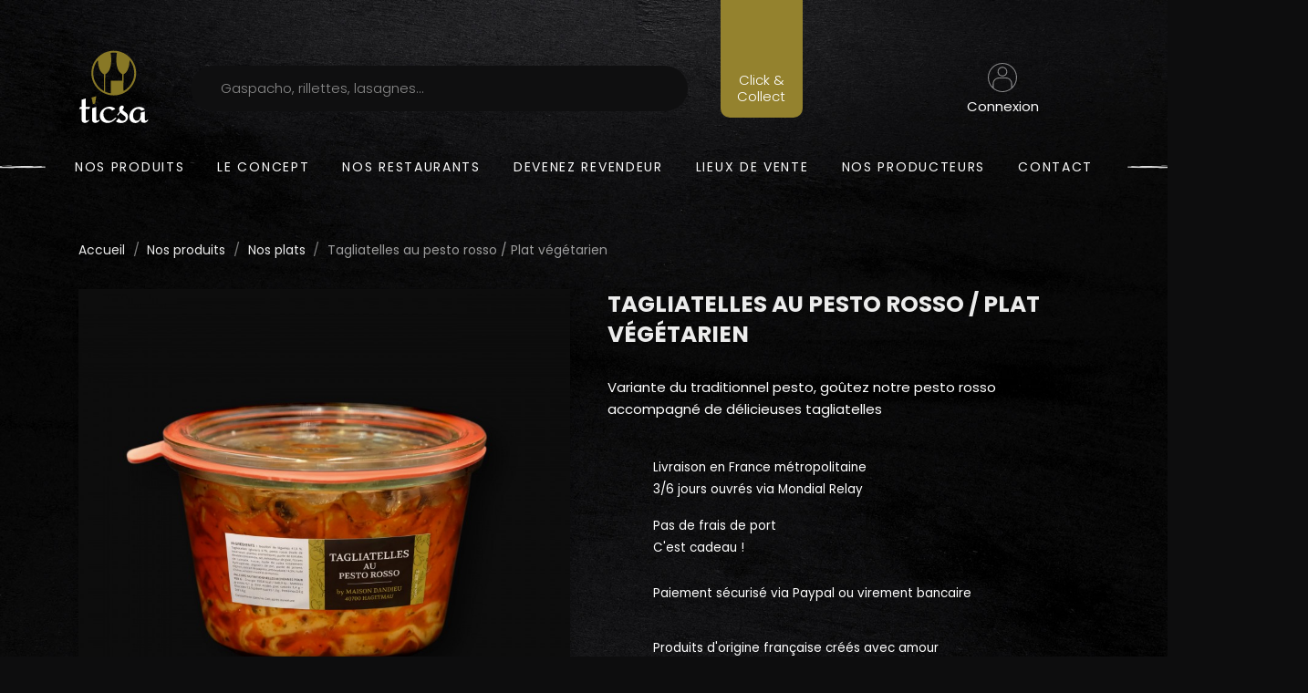

--- FILE ---
content_type: text/html; charset=utf-8
request_url: https://www.ticsa.fr/nos-plats/25-tagliatelles-au-pesto-rosso-plat-vegetarien.html
body_size: 12710
content:
<!doctype html>
<html lang="fr">
<head>
    
        
  <meta charset="utf-8">


  <meta http-equiv="x-ua-compatible" content="ie=edge">



  <link rel="canonical" href="https://www.ticsa.fr/nos-plats/25-tagliatelles-au-pesto-rosso-plat-vegetarien.html">

  <title>Tagliatelles au pesto rosso / Plat végétarien</title>
  <meta name="description" content="Variante du traditionnel pesto, goûtez notre pesto rosso accompagné de délicieuses tagliatelles">
  <meta name="keywords" content="">
      
                  <link rel="alternate" href="https://www.ticsa.fr/nos-plats/25-tagliatelles-au-pesto-rosso-plat-vegetarien.html" hreflang="fr">
        



  <meta name="viewport" content="width=device-width, initial-scale=1">



  <link rel="icon" type="image/vnd.microsoft.icon" href="/img/favicon.ico?1617365993">
  <link rel="shortcut icon" type="image/x-icon" href="/img/favicon.ico?1617365993">



  



  

  		<link rel="stylesheet" href="https://www.ticsa.fr/themes/child_classic/assets/css/theme.css" media="all">
		<link rel="stylesheet" href="https://www.ticsa.fr/modules/blockreassurance/views/css/front.css" media="all">
		<link rel="stylesheet" href="https://www.ticsa.fr/modules/paypal/views/css/paypal_fo.css" media="all">
		<link rel="stylesheet" href="/modules/creativeelements/views/css/frontend.min.css?v=2.5.7" media="all">
		<link rel="stylesheet" href="/modules/creativeelements/views/css/ce/4020101.css?v=1637249314" media="all">
		<link rel="stylesheet" href="/modules/creativeelements/views/css/ce/3020101.css?v=1669653100" media="all">
		<link rel="stylesheet" href="/modules/creativeelements/views/lib/font-awesome/css/font-awesome.min.css?v=4.7.0" media="all">
		<link rel="stylesheet" href="/modules/creativeelements/views/lib/animations/animations.min.css?v=2.5.7" media="all">
		<link rel="stylesheet" href="/modules/creativeelements/views/lib/ceicons/ceicons.min.css?v=1.0.0" media="all">
		<link rel="stylesheet" href="/modules/creativeelements/views/css/ce/1-global.css?v=1631863424" media="all">
		<link rel="stylesheet" href="https://fonts.googleapis.com/css?family=Poppins:100,100italic,200,200italic,300,300italic,400,400italic,500,500italic,600,600italic,700,700italic,800,800italic,900,900italic&amp;display=swap" media="all">
		<link rel="stylesheet" href="https://www.ticsa.fr/modules/powerfulformgenerator/views/css/contact-form-enhanced.css" media="all">
		<link rel="stylesheet" href="https://www.ticsa.fr/modules/powerfulformgenerator/views/css/contact-form-1.7.css" media="all">
		<link rel="stylesheet" href="https://www.ticsa.fr/modules/freestorelocator/views/css/leaflet.css" media="all">
		<link rel="stylesheet" href="https://www.ticsa.fr/themes/child_classic/modules/freestorelocator/views/css/front.css" media="all">
		<link rel="stylesheet" href="https://www.ticsa.fr/modules/jqzoomevolution/views/css/jqzoomevolution.css" media="all">
		<link rel="stylesheet" href="https://www.ticsa.fr/modules/maprestauvox/views/assets/leaflet.css" media="all">
		<link rel="stylesheet" href="https://www.ticsa.fr/modules/maprestauvox/views/assets/front.css" media="all">
		<link rel="stylesheet" href="https://www.ticsa.fr/js/jquery/ui/themes/base/minified/jquery-ui.min.css" media="all">
		<link rel="stylesheet" href="https://www.ticsa.fr/js/jquery/ui/themes/base/minified/jquery.ui.theme.min.css" media="all">
		<link rel="stylesheet" href="https://www.ticsa.fr/modules/ps_imageslider/css/homeslider.css" media="all">
		<link rel="stylesheet" href="https://www.ticsa.fr/themes/child_classic/assets/css/custom.css" media="all">
	
	


	<script>
			var ceFrontendConfig = {"environmentMode":{"edit":false,"wpPreview":false},"is_rtl":false,"breakpoints":{"xs":0,"sm":480,"md":768,"lg":1025,"xl":1440,"xxl":1600},"version":"2.5.7","urls":{"assets":"\/modules\/creativeelements\/views\/"},"settings":{"page":[],"general":{"elementor_global_image_lightbox":"1","elementor_enable_lightbox_in_editor":"yes"}},"post":{"id":"25030101","title":"Tagliatelles au pesto rosso \/ Plat v\u00e9g\u00e9tarien","excerpt":""}};
		</script>
        <link rel="preload" href="/modules/creativeelements/views/lib/ceicons/fonts/ceicons.woff2?t6ebnx"
            as="font" type="font/woff2" crossorigin>
                <link rel="preload" href="/modules/creativeelements/views/lib/font-awesome/fonts/fontawesome-webfont.woff2?v=4.7.0"
            as="font" type="font/woff2" crossorigin>
        <script type="text/javascript">
        var ch_pinterest = {"tag_id":"2612876893662","track_em":"1","track_pagevisit":"1","track_addtocart":"1","track_viewcategory":"1","track_orders":"1","add_to_cart_class":"add-to-cart","product_data":{"id":"25","name":{"1":"Tagliatelles au pesto rosso \/ Plat v\u00e9g\u00e9tarien"},"price":9.441701},"product_order_data":[],"order_reference":"","total_paid":0,"category_name":"Nos plats","debug":"0"};
        var jqzoomConf = {"JQZOOM_POSITION":"inside","JQZOOM_WIDTH":"0","JQZOOM_HEIGHT":"0","JQZOOM_XOFFSET":"20","JQZOOM_YOFFSET":"0","JQZOOM_BCOLOR":"#dbdbdb","JQZOOM_SHOWTITLE":"0","JQZOOM_LENSSHAPE":"box","JQZOOM_FADEINEFFECT":"1","JQZOOM_FADEOUTEFFECT":"1","JQZOOM_TINTCOLOR":null,"JQZOOM_TINTOPACITY":"0.1","JQZOOM_LENSCOLOR":"#ffffff","JQZOOM_LENSOPACITY":"0.4","JQZOOM_ZOOMPOWER":"-1"};
        var prestashop = {"cart":{"products":[],"totals":{"total":{"type":"total","label":"Total","amount":0,"value":"0,00\u00a0\u20ac"},"total_including_tax":{"type":"total","label":"Total TTC","amount":0,"value":"0,00\u00a0\u20ac"},"total_excluding_tax":{"type":"total","label":"Total HT :","amount":0,"value":"0,00\u00a0\u20ac"}},"subtotals":{"products":{"type":"products","label":"Sous-total","amount":0,"value":"0,00\u00a0\u20ac"},"discounts":null,"shipping":{"type":"shipping","label":"Livraison","amount":0,"value":"gratuit"},"tax":null},"products_count":0,"summary_string":"0 articles","vouchers":{"allowed":1,"added":[]},"discounts":[],"minimalPurchase":0,"minimalPurchaseRequired":""},"currency":{"name":"Euro","iso_code":"EUR","iso_code_num":"978","sign":"\u20ac"},"customer":{"lastname":null,"firstname":null,"email":null,"birthday":null,"newsletter":null,"newsletter_date_add":null,"optin":null,"website":null,"company":null,"siret":null,"ape":null,"is_logged":false,"gender":{"type":null,"name":null},"addresses":[]},"language":{"name":"Fran\u00e7ais (French)","iso_code":"fr","locale":"fr-FR","language_code":"fr","is_rtl":"0","date_format_lite":"d\/m\/Y","date_format_full":"d\/m\/Y H:i:s","id":1},"page":{"title":"","canonical":null,"meta":{"title":"Tagliatelles au pesto rosso \/ Plat v\u00e9g\u00e9tarien","description":"Variante du traditionnel pesto, go\u00fbtez notre pesto rosso accompagn\u00e9 de d\u00e9licieuses tagliatelles","keywords":"","robots":"index"},"page_name":"product","body_classes":{"lang-fr":true,"lang-rtl":false,"country-FR":true,"currency-EUR":true,"layout-full-width":true,"page-product":true,"tax-display-enabled":true,"product-id-25":true,"product-Tagliatelles au pesto rosso \/ Plat v\u00e9g\u00e9tarien":true,"product-id-category-12":true,"product-id-manufacturer-5":true,"product-id-supplier-0":true,"product-available-for-order":true},"admin_notifications":[]},"shop":{"name":"MBT HOLDING","logo":"\/img\/bocal-local-logo-1607955319.jpg","stores_icon":"\/img\/logo_stores.png","favicon":"\/img\/favicon.ico"},"urls":{"base_url":"https:\/\/www.ticsa.fr\/","current_url":"https:\/\/www.ticsa.fr\/nos-plats\/25-tagliatelles-au-pesto-rosso-plat-vegetarien.html","shop_domain_url":"https:\/\/www.ticsa.fr","img_ps_url":"https:\/\/www.ticsa.fr\/img\/","img_cat_url":"https:\/\/www.ticsa.fr\/img\/c\/","img_lang_url":"https:\/\/www.ticsa.fr\/img\/l\/","img_prod_url":"https:\/\/www.ticsa.fr\/img\/p\/","img_manu_url":"https:\/\/www.ticsa.fr\/img\/m\/","img_sup_url":"https:\/\/www.ticsa.fr\/img\/su\/","img_ship_url":"https:\/\/www.ticsa.fr\/img\/s\/","img_store_url":"https:\/\/www.ticsa.fr\/img\/st\/","img_col_url":"https:\/\/www.ticsa.fr\/img\/co\/","img_url":"https:\/\/www.ticsa.fr\/themes\/child_classic\/assets\/img\/","css_url":"https:\/\/www.ticsa.fr\/themes\/child_classic\/assets\/css\/","js_url":"https:\/\/www.ticsa.fr\/themes\/child_classic\/assets\/js\/","pic_url":"https:\/\/www.ticsa.fr\/upload\/","pages":{"address":"https:\/\/www.ticsa.fr\/adresse","addresses":"https:\/\/www.ticsa.fr\/adresses","authentication":"https:\/\/www.ticsa.fr\/connexion","cart":"https:\/\/www.ticsa.fr\/panier","category":"https:\/\/www.ticsa.fr\/index.php?controller=category","cms":"https:\/\/www.ticsa.fr\/index.php?controller=cms","contact":"https:\/\/www.ticsa.fr\/nous-contacter","discount":"https:\/\/www.ticsa.fr\/reduction","guest_tracking":"https:\/\/www.ticsa.fr\/suivi-commande-invite","history":"https:\/\/www.ticsa.fr\/historique-commandes","identity":"https:\/\/www.ticsa.fr\/identite","index":"https:\/\/www.ticsa.fr\/","my_account":"https:\/\/www.ticsa.fr\/mon-compte","order_confirmation":"https:\/\/www.ticsa.fr\/confirmation-commande","order_detail":"https:\/\/www.ticsa.fr\/index.php?controller=order-detail","order_follow":"https:\/\/www.ticsa.fr\/suivi-commande","order":"https:\/\/www.ticsa.fr\/commande","order_return":"https:\/\/www.ticsa.fr\/index.php?controller=order-return","order_slip":"https:\/\/www.ticsa.fr\/avoirs","pagenotfound":"https:\/\/www.ticsa.fr\/page-introuvable","password":"https:\/\/www.ticsa.fr\/recuperation-mot-de-passe","pdf_invoice":"https:\/\/www.ticsa.fr\/index.php?controller=pdf-invoice","pdf_order_return":"https:\/\/www.ticsa.fr\/index.php?controller=pdf-order-return","pdf_order_slip":"https:\/\/www.ticsa.fr\/index.php?controller=pdf-order-slip","prices_drop":"https:\/\/www.ticsa.fr\/promotions","product":"https:\/\/www.ticsa.fr\/index.php?controller=product","search":"https:\/\/www.ticsa.fr\/recherche","sitemap":"https:\/\/www.ticsa.fr\/plan du site","stores":"https:\/\/www.ticsa.fr\/magasins","supplier":"https:\/\/www.ticsa.fr\/fournisseur","register":"https:\/\/www.ticsa.fr\/connexion?create_account=1","order_login":"https:\/\/www.ticsa.fr\/commande?login=1"},"alternative_langs":{"fr":"https:\/\/www.ticsa.fr\/nos-plats\/25-tagliatelles-au-pesto-rosso-plat-vegetarien.html"},"theme_assets":"\/themes\/child_classic\/assets\/","actions":{"logout":"https:\/\/www.ticsa.fr\/?mylogout="},"no_picture_image":{"bySize":{"small_default":{"url":"https:\/\/www.ticsa.fr\/img\/p\/fr-default-small_default.jpg","width":98,"height":98},"cart_default":{"url":"https:\/\/www.ticsa.fr\/img\/p\/fr-default-cart_default.jpg","width":125,"height":125},"home_default":{"url":"https:\/\/www.ticsa.fr\/img\/p\/fr-default-home_default.jpg","width":250,"height":250},"medium_default":{"url":"https:\/\/www.ticsa.fr\/img\/p\/fr-default-medium_default.jpg","width":452,"height":452},"large_default":{"url":"https:\/\/www.ticsa.fr\/img\/p\/fr-default-large_default.jpg","width":800,"height":800}},"small":{"url":"https:\/\/www.ticsa.fr\/img\/p\/fr-default-small_default.jpg","width":98,"height":98},"medium":{"url":"https:\/\/www.ticsa.fr\/img\/p\/fr-default-home_default.jpg","width":250,"height":250},"large":{"url":"https:\/\/www.ticsa.fr\/img\/p\/fr-default-large_default.jpg","width":800,"height":800},"legend":""}},"configuration":{"display_taxes_label":true,"display_prices_tax_incl":true,"is_catalog":true,"show_prices":true,"opt_in":{"partner":true},"quantity_discount":{"type":"discount","label":"Remise"},"voucher_enabled":1,"return_enabled":1},"field_required":[],"breadcrumb":{"links":[{"title":"Accueil","url":"https:\/\/www.ticsa.fr\/"},{"title":"Nos produits","url":"https:\/\/www.ticsa.fr\/10-nos-produits"},{"title":"Nos plats","url":"https:\/\/www.ticsa.fr\/12-nos-plats"},{"title":"Tagliatelles au pesto rosso \/ Plat v\u00e9g\u00e9tarien","url":"https:\/\/www.ticsa.fr\/nos-plats\/25-tagliatelles-au-pesto-rosso-plat-vegetarien.html"}],"count":4},"link":{"protocol_link":"https:\/\/","protocol_content":"https:\/\/"},"time":1769401268,"static_token":"631dafa48863302907b867a964761b25","token":"2e1432fbd5270739db16a417de056a3e","PS_SHOP_NAME":"MBT HOLDING"};
        var prestashopFacebookAjaxController = "https:\/\/www.ticsa.fr\/module\/ps_facebook\/Ajax";
        var psr_icon_color = "#FFFFFF";
      </script>



  
<script type="text/javascript">
	(window.gaDevIds=window.gaDevIds||[]).push('d6YPbH');
	(function(i,s,o,g,r,a,m){i['GoogleAnalyticsObject']=r;i[r]=i[r]||function(){
	(i[r].q=i[r].q||[]).push(arguments)},i[r].l=1*new Date();a=s.createElement(o),
	m=s.getElementsByTagName(o)[0];a.async=1;a.src=g;m.parentNode.insertBefore(a,m)
	})(window,document,'script','https://www.google-analytics.com/analytics.js','ga');

            ga('create', 'G-B3BGSW0K77', 'auto');
                        ga('send', 'pageview');
    
    ga('require', 'ec');
</script>


<noscript>
	<img height="1" width="1" style="display:none;" alt=""
		 src="https://ct.pinterest.com/v3/?event=init&tid=2612876893662&noscript=1"/>
</noscript><meta name="p:domain_verify" content="5899ce54cb273fbd43301864a3f265ea"/>



    
  <meta property="og:type" content="product">
  <meta property="og:url" content="https://www.ticsa.fr/nos-plats/25-tagliatelles-au-pesto-rosso-plat-vegetarien.html">
  <meta property="og:title" content="Tagliatelles au pesto rosso / Plat végétarien">
  <meta property="og:site_name" content="MBT HOLDING">
  <meta property="og:description" content="Variante du traditionnel pesto, goûtez notre pesto rosso accompagné de délicieuses tagliatelles">
  <meta property="og:image" content="https://www.ticsa.fr/81-large_default/tagliatelles-au-pesto-rosso-plat-vegetarien.jpg">
      <meta property="product:weight:value" content="0.375000">
  <meta property="product:weight:units" content="kg">
  
</head>
<body id="product" class="lang-fr country-fr currency-eur layout-full-width page-product tax-display-enabled product-id-25 product-tagliatelles-au-pesto-rosso-plat-vegetarien product-id-category-12 product-id-manufacturer-5 product-id-supplier-0 product-available-for-order elementor-page elementor-page-25030101">

    

<main>
    
            

    <header id="header">
        
            
    


  <nav class="header-nav">
    <div class="container">
      <div class="row">
        <div class="hidden-sm-down">
          <div class="col-md-5 col-xs-12">
            
          </div>
          <div class="col-md-7 right-nav">
              
          </div>
        </div>
        <div class="hidden-md-up text-sm-center mobile">
          <div class="float-xs-left" id="menu-icon">
            <i class="material-icons d-inline">&#xE5D2;</i>
          </div>
          <div class="float-xs-right" id="_mobile_cart"></div>
          <div class="float-xs-right" id="_mobile_user_info"></div>
          <div class="top-logo" id="_mobile_logo"></div>
          <div class="clearfix"></div>
        </div>
      </div>
    </div>
  </nav>



  <div class="header-top">
    <div class="container">
       <div class="flex-row d-flex">
        <div class="hidden-sm-down" id="_desktop_logo">
                            <a href="https://www.ticsa.fr/">
                    <svg class="logo img-responsive" alt="MBT HOLDING" xmlns="http://www.w3.org/2000/svg" width="249" height="260.6" preserveAspectRatio="xMidYMid meet" viewBox="0 0 249 261"><path class="forme color" d="M179.5 25c-5.8-5.8-12.4-10.5-19.8-14.3-7.3-3.8-15.2-6.3-23.7-7.7-4.1-.7-8.3-1-12.5-1-4.3 0-8.4.3-12.5 1-8.4 1.4-16.4 4-23.7 7.7-7.3 3.8-14 8.5-19.8 14.3-5 4.9-9.2 10.3-12.8 16.3-3.5 6-6.3 12.4-8.2 19.2-1.9 6.9-2.9 14-2.9 21.5 0 10.3 1.8 19.9 5.4 29 3.6 9.1 8.6 17.2 15 24.3 6.4 7.1 13.9 13 22.4 17.5 6.2 3.3 12.8 5.7 19.8 7.3 5.6 1.3 11.5 1.9 17.5 1.9s11.8-.7 17.4-1.9c7-1.6 13.6-4 19.8-7.3 8.5-4.5 16-10.4 22.4-17.5 6.4-7.1 11.3-15.2 14.9-24.3 3.6-9.1 5.4-18.7 5.5-29 0-7.5-1-14.6-2.9-21.5-2-6.9-4.7-13.3-8.3-19.2-3.7-6-8-11.4-13-16.3M88.6 146.5c-7.7-4.2-14.4-9.5-20.1-16.1-5.8-6.5-10.2-13.9-13.4-22.1-3.2-8.2-4.8-16.9-4.9-26.2 0-8.9 1.5-17.3 4.4-25.2 2.9-7.9 7-15.1 12.3-21.4 0 1.7.1 3.4.2 5.1.2 5.3.9 10.5 1.9 15.6 1 5.1 2.6 9.9 4.7 14.4 1.7 3.5 3.7 6.6 6 9.1 2.3 2.6 5.2 4.9 8.8 6.8-.1.4-.1 1.7-.1 4.1v9.1c0 3.7 0 7.7.1 12.1 0 4.3.1 8.7.1 13.1s.1 8.5.1 12.2c0 3.8-.1 6.9-.1 9.4zm4.4 2.1c-.1-2-.1-4.8-.1-8.4v-12.4c0-4.5 0-9.2.1-13.9 0-4.7.1-9 .1-13 0-4.1.1-7.4.1-10 0-2.6-.1-4-.1-4.4 3.5-2 6.4-4.2 8.8-6.8 2.3-2.6 4.3-5.6 6-9.1 2.2-4.5 3.7-9.4 4.7-14.4 1-5.1 1.6-10.3 1.9-15.6.4-7.3.1-14.5-.7-21.7-.2-1.2-.4-2.6-.6-4.2-.2-1.6-.5-3.3-.9-4.9 3.7-.6 7.5-.9 11.4-.9s7.6.3 11.3.9c-.3 1.7-.5 3.3-.8 4.9-.2 1.6-.4 3-.6 4.2-.9 7.2-1.1 14.5-.8 21.7.3 5.3.9 10.5 2 15.6 1 5.1 2.6 9.9 4.7 14.4 1.7 3.5 3.7 6.6 6 9.1 2.4 2.6 5.3 4.9 8.8 6.8 0 .3-.1 1.5-.1 3.6v8.1c0 3.3 0 7 .1 11h-41.2v45.4c-7.3-1.2-13.9-3.1-20.1-6zm65.4-2.1c0-2.5-.1-5.6-.1-9.3V125c0-4.4.1-8.8.1-13.1 0-4.4 0-8.4.1-12.1v-9.1c0-2.4 0-3.7-.1-4.1 3.5-2 6.5-4.2 8.8-6.8 2.4-2.6 4.4-5.6 6-9.1 2.1-4.5 3.7-9.4 4.7-14.4 1-5.1 1.7-10.3 2-15.6.1-1.7.1-3.4.1-5.1 5.3 6.4 9.4 13.5 12.4 21.4 2.9 7.9 4.4 16.3 4.4 25.2 0 9.3-1.7 18-4.9 26.2s-7.7 15.6-13.4 22.1c-5.8 6.4-12.5 11.7-20.1 16z" fill-rule="evenodd" clip-rule="evenodd" fill="#887826"/><path class="texte dark" d="M244.7 248.3c-.6.9-1.5 1.8-2.7 2.7-1.1.9-2.4 1.4-3.7 1.4-1.1 0-2-.4-2.5-1.2-.6-.8-.8-1.7-.8-2.6v-29.4l-15 4.6v5c0 1.3-.1 2.9-.2 4.6-.1 1.7-.4 3.4-.7 5.2-.4 1.7-.9 3.4-1.6 5.1-.7 1.7-1.5 3.1-2.6 4.4-1 1.3-2.3 2.3-3.8 3.1-1.5.8-3.2 1.2-5.2 1.2-2.6 0-4.7-.7-6.4-2.1-1.7-1.4-3.1-3.1-4.1-5.1-1.1-2-1.8-4.2-2.2-6.5-.4-2.3-.6-4.4-.6-6.2 0-2.1.4-4.4 1.2-7 .8-2.6 2-5 3.6-7.3s3.4-4.2 5.7-5.7c2.2-1.5 4.8-2.3 7.6-2.3 1.3 0 2.5.2 3.6.6 1.1.4 2.2.9 3.3 1.5 1 .6 1.9 1.4 2.8 2.2.8.8 1.6 1.7 2.2 2.6l12.2-4.6c-1-1.7-2.3-3.2-3.8-4.4-1.6-1.2-3.3-2.2-5.2-2.9-1.9-.7-3.9-1.3-5.9-1.6-2.1-.3-4.2-.5-6.2-.5-5.2 0-9.9 1-14.1 3.1-4.3 2.1-7.9 4.7-10.9 8-3.1 3.3-5.4 7-7.1 11.2-1.7 4.2-2.5 8.4-2.5 12.6 0 3.1.4 6 1.4 8.8 1 2.7 2.3 5.2 4.2 7.2 1.8 2.1 4.1 3.7 6.9 4.9 2.7 1.2 5.9 1.8 9.4 1.8 2.4 0 4.5-.4 6.4-1.2 1.9-.8 3.7-1.9 5.2-3.2 1.6-1.3 3-2.8 4.2-4.4 1.2-1.6 2.3-3.3 3.3-4.9v1.3c0 3.6 1 6.5 2.9 8.6 1.9 2.1 5 3.1 9.3 3.1 1.7 0 3.2-.2 4.7-.8 1.5-.5 2.9-1.2 4.2-2.1 1.3-.9 2.4-1.9 3.4-3s1.8-2.3 2.5-3.6l-2.4-2.2zM171.3 227.9c-1-1.3-2.2-2.5-3.6-3.6-1.3-1.1-2.8-2.1-4.3-3.2s-3-2.2-4.5-3.4c-1.5-1.2-3-2.6-4.3-4.3.5-.7 1.1-1.4 1.7-2.2.6-.8 1.1-1.6 1.7-2.5.5-.9.9-1.7 1.2-2.6.3-.9.5-1.7.5-2.6 0-1.6-.6-2.9-1.8-3.8-1.2-.9-2.6-1.4-4.3-1.4-1.7 0-3.3.4-4.6 1.2-1.3.8-2.5 1.8-3.4 3-.9 1.2-1.6 2.5-2.1 4s-.7 2.8-.7 4.1c0 1.6.2 3.1.6 4.7.4 1.5 1 3 1.8 4.4l-9.9 12.1 3.2 2.1 8.5-11c1.4 1.9 3.2 3.7 5.4 5.3 2.2 1.6 4.3 3.2 6.4 4.7 2.1 1.5 3.8 3.1 5.4 4.7 1.5 1.6 2.2 3.4 2.2 5.3 0 1.4-.3 2.8-.9 4-.6 1.2-1.4 2.3-2.5 3.1-1 .9-2.2 1.6-3.6 2.1s-2.9.7-4.5.7c-1.4 0-2.7-.3-4.1-.9-1.3-.6-2.6-1.4-3.8-2.3-1.2-.9-2.3-1.9-3.2-3-1-1.1-1.8-2.1-2.4-3l-9.7 11.2c1 1 2.2 1.9 3.7 2.6 1.5.7 3.1 1.3 4.8 1.8 1.7.5 3.4.8 5.1 1.1 1.7.2 3.3.4 4.8.4 3.4 0 6.7-.6 9.7-1.7 3-1.1 5.5-2.6 7.7-4.6 2.2-2 3.9-4.2 5.1-6.8 1.3-2.6 1.9-5.4 1.9-8.4 0-2.5-.3-4.7-.9-6.5-.5-1.9-1.3-3.5-2.3-4.8zM130.3 240.9c-1.3 1.1-2.8 2.4-4.5 3.8-1.7 1.4-3.4 2.7-5.3 4-1.8 1.2-3.7 2.3-5.7 3.1-2 .8-3.9 1.2-5.8 1.2-3.2 0-6.2-.5-8.9-1.7-2.7-1.1-5.1-2.8-7.1-5s-3.6-4.9-4.8-8c-1.1-3.2-1.7-6.9-1.7-11 0-2.2.4-4.3 1.1-6.4.8-2.1 1.9-4 3.3-5.7 1.5-1.7 3.2-3 5.3-4.1 2.1-1 4.5-1.6 7.1-1.6 1.3 0 2.7.1 4.1.4 1.4.3 2.7.7 4 1.3 1.3.6 2.4 1.3 3.4 2.2 1 .9 1.8 1.9 2.4 3l11.7-5.6c-1-1.5-2.2-2.8-3.6-3.9-1.5-1.1-3-2-4.8-2.6-1.7-.7-3.5-1.1-5.4-1.5-1.9-.3-3.8-.5-5.6-.5-4.8 0-9.3.8-13.6 2.5-4.3 1.7-8.1 3.9-11.4 6.8-3.3 2.9-5.9 6.2-7.8 10.1-2 3.8-2.9 7.9-2.9 12.1 0 4.1.7 7.7 2 11 1.4 3.3 3.3 6.1 5.7 8.4 2.5 2.3 5.4 4.1 8.8 5.3 3.4 1.3 7.1 1.9 11.2 1.9 3.2 0 6.2-.5 9.2-1.5 3-1 5.8-2.3 8.4-3.9 2.7-1.6 5.1-3.4 7.4-5.5 2.3-2.1 4.4-4.2 6.3-6.4l-2.5-2.2zM67.2 251.5c-1.1.6-2.2.9-3.1.9-1 0-1.7-.4-2.3-1-.6-.7-.9-1.6-.9-2.8V203l-15.1 4.6v40.7c0 1.5.2 2.9.6 4.3.3 1.4 1 2.7 1.9 3.8 1 1.1 2.2 2 3.8 2.7 1.6.7 3.6 1 6 1 1.8-.1 3.7-.5 5.5-1.2 1.5-.6 3.1-1.5 4.8-2.7 1.7-1.3 3.1-3.1 4.4-5.4l-2.2-2.2c-1.2 1.3-2.2 2.3-3.4 2.9z"/><path class="point color" fill="#887826" d="M61.4 164.5L57 191l-8 2.2-5-23.5z"/><path class="texte dark" d="M23.7 172.7l-15 4.6V203H3.5L0 210.3h8.7v38c0 1.5.2 2.9.5 4.3.4 1.4 1 2.7 1.9 3.8.9 1.1 2.2 2 3.7 2.7 1.6.7 3.6 1 6.1 1 1.9-.1 3.8-.5 5.6-1.2 1.6-.6 3.2-1.5 4.8-2.7 1.6-1.3 3.1-3.1 4.3-5.4l-2.2-2.2c-1.1 1.4-2.2 2.4-3.4 3-1.1.6-2.2.9-3.1.9-.9 0-1.7-.4-2.3-1-.6-.7-.9-1.6-.9-2.8v-38.4H36l3.4-7.3H23.7v-30.3z"/></svg>
                </a>
                    </div>
        <div class="position-static">
                  <div data-elementor-type="content" data-elementor-id="4020101" class="elementor elementor-4020101" data-elementor-settings="[]">
            <div class="elementor-inner">
                <div class="elementor-section-wrap">
                            <section class="elementor-element elementor-element-ompgy27 elementor-hidden-phone elementor-section-boxed elementor-section-height-default elementor-section-height-default elementor-section elementor-top-section" data-id="ompgy27" data-element_type="section" data-settings="{&quot;background_background&quot;:&quot;none&quot;}">
                            <div class="elementor-container elementor-column-gap-default">
                <div class="elementor-row">
                <div class="elementor-element elementor-element-pfjkk7b elementor-column elementor-col-50 elementor-top-column" data-id="pfjkk7b" data-element_type="column">
            <div class="elementor-column-wrap  elementor-element-populated">
                    <div class="elementor-widget-wrap">
                <div class="elementor-element elementor-element-3dyyeh4 elementor-search--skin-minimal elementor-widget elementor-widget-ajax-search" data-id="3dyyeh4" data-element_type="widget" data-settings="{&quot;skin&quot;:&quot;minimal&quot;,&quot;list_limit&quot;:6,&quot;show_image&quot;:&quot;yes&quot;,&quot;show_category&quot;:&quot;yes&quot;}" data-widget_type="ajax-search.default">
                <div class="elementor-widget-container">
                <form class="elementor-search" role="search"
            action="https://www.ticsa.fr/recherche" method="get">
                    <div class="elementor-search__container">
                            <div class="elementor-search__icon">
                    <i class="search" aria-hidden="true"></i>
                    <span class="elementor-screen-only">Recherche</span>
                </div>
                            <input placeholder="Gaspacho, rillettes, lasagnes..." class="elementor-search__input" type="search" name="s" value="">
                <div class="elementor-search__icon elementor-search__clear"><i class="ceicon-close"></i></div>
                        </div>
        </form>
                </div>
                </div>
                        </div>
            </div>
        </div>
                <div class="elementor-element elementor-element-xwkgx26 elementor-column elementor-col-50 elementor-top-column" data-id="xwkgx26" data-element_type="column">
            <div class="elementor-column-wrap  elementor-element-populated">
                    <div class="elementor-widget-wrap">
                <div class="elementor-element elementor-element-7tlqqja commande-exp elementor-hidden-tablet elementor-hidden-phone elementor-widget__width-initial elementor-cta--skin-classic elementor-animated-content elementor-widget elementor-widget-call-to-action" data-id="7tlqqja" data-element_type="widget" data-widget_type="call-to-action.default">
                <div class="elementor-widget-container">
                <a href="/info/7-les-restaurants" class="elementor-cta">
                            <div class="elementor-cta-content">
                
                
                                    <div class="elementor-cta-description elementor-content-item">
                        Click & <br> Collect                    </div>
                
                            </div>
                        </a>
                </div>
                </div>
                <div class="elementor-element elementor-element-zq6e83y elementor-widget__width-initial elementor-widget elementor-widget-ps-widget-module" data-id="zq6e83y" data-element_type="widget" data-widget_type="ps-widget-module.default">
                <div class="elementor-widget-container">
        <div id="_desktop_user_info">
  <div class="user-info text-xs-center">
          <a
        href="https://www.ticsa.fr/mon-compte"
        title="Connectez-vous à votre compte client"
        rel="nofollow"
      >
          <svg width="40" height="40" viewBox="0 0 480 480" xmlns="http://www.w3.org/2000/svg"><path d="m240 0c-132.546875 0-240 107.453125-240 240s107.453125 240 240 240c7.230469 0 14.433594-.324219 21.601562-.96875 6.664063-.597656 13.269532-1.511719 19.824219-2.65625l2.519531-.445312c121.863282-22.742188 206.359376-134.550782 194.960938-257.996094-11.398438-123.445313-114.9375-217.8945315-238.90625-217.933594zm-19.28125 463.152344h-.566406c-6.222656-.550782-12.398438-1.382813-18.519532-2.449219-.351562-.0625-.703124-.101563-1.046874-.167969-5.984376-1.070312-11.90625-2.398437-17.769532-3.949218l-1.417968-.363282c-5.71875-1.550781-11.375-3.351562-16.949219-5.351562-.578125-.207032-1.160157-.390625-1.738281-.605469-5.464844-2.007813-10.832032-4.257813-16.117188-6.691406-.65625-.292969-1.3125-.574219-1.96875-.886719-5.183594-2.398438-10.265625-5.101562-15.25-7.945312-.703125-.398438-1.414062-.796876-2.117188-1.191407-4.90625-2.863281-9.699218-5.933593-14.402343-9.175781-.710938-.496094-1.429688-.976562-2.136719-1.472656-4.621094-3.277344-9.125-6.757813-13.511719-10.398438l-1.207031-1.054687v-67.449219c.058594-48.578125 39.421875-87.941406 88-88h112c48.578125.058594 87.941406 39.421875 88 88v67.457031l-1.0625.886719c-4.472656 3.734375-9.0625 7.265625-13.777344 10.601562-.625.4375-1.257812.855469-1.878906 1.285157-4.757812 3.304687-9.632812 6.414062-14.625 9.335937-.625.363282-1.265625.707032-1.886719 1.066406-5.058593 2.878907-10.203125 5.597657-15.449219 8.046876-.601562.28125-1.207031.542968-1.816406.800781-5.328125 2.457031-10.742187 4.71875-16.246094 6.742187-.546874.203125-1.097656.378906-1.601562.570313-5.601562 2.007812-11.28125 3.824219-17.03125 5.382812l-1.378906.34375c-5.871094 1.550781-11.796875 2.886719-17.789063 3.960938-.34375.0625-.6875.105469-1.03125.160156-6.128906 1.070313-12.3125 1.902344-18.539062 2.457031h-.566407c-6.398437.550782-12.800781.847656-19.28125.847656-6.480468 0-12.933593-.242187-19.320312-.792968zm179.28125-66.527344v-52.625c-.066406-57.410156-46.589844-103.933594-104-104h-112c-57.410156.066406-103.933594 46.589844-104 104v52.617188c-86.164062-87.941407-85.203125-228.9375 2.148438-315.699219 87.351562-86.757813 228.351562-86.757813 315.703124 0 87.351563 86.761719 88.3125 227.757812 2.148438 315.699219zm0 0"/><path d="m240 64c-44.183594 0-80 35.816406-80 80s35.816406 80 80 80 80-35.816406 80-80c-.046875-44.164062-35.835938-79.953125-80-80zm0 144c-35.347656 0-64-28.652344-64-64s28.652344-64 64-64 64 28.652344 64 64c-.039062 35.328125-28.671875 63.960938-64 64zm0 0"/></svg>
        <span class="hidden-sm-down">Connexion</span>
      </a>
      </div>
</div>
        </div>
                </div>
                        </div>
            </div>
        </div>
                        </div>
            </div>
        </section>
                        </div>
            </div>
        </div>
        
          <div class="clearfix"></div>
        </div>
      </div>
      <div id="mobile_top_menu_wrapper" class="row hidden-md-up" style="display:none;">
        <div class="js-top-menu mobile" id="_mobile_top_menu"></div>
        <div class="js-top-menu-bottom">
          <div id="_mobile_currency_selector"></div>
          <div id="_mobile_language_selector"></div>
          <div id="_mobile_contact_link"></div>
        </div>
      </div>
    </div>
  </div>
<div class="nav-full-width">
  

<div class="menu js-top-menu position-static hidden-sm-down" id="_desktop_top_menu">
    
          <ul class="top-menu" id="top-menu" data-depth="0">
                    <li class="category" id="category-10">
                          <a
                class="dropdown-item"
                href="https://www.ticsa.fr/10-nos-produits" data-depth="0"
                              >
                                                                      <span class="float-xs-right hidden-md-up">
                    <span data-target="#top_sub_menu_70179" data-toggle="collapse" class="navbar-toggler collapse-icons">
                      <i class="material-icons add">&#xE313;</i>
                      <i class="material-icons remove">&#xE316;</i>
                    </span>
                  </span>
                                Nos produits
              </a>
                            <div  class="popover sub-menu js-sub-menu collapse" id="top_sub_menu_70179">
                
          <ul class="top-menu"  data-depth="1">
                    <li class="category" id="category-11">
                          <a
                class="dropdown-item dropdown-submenu"
                href="https://www.ticsa.fr/11-nos-entrees" data-depth="1"
                              >
                                Nos entrées
              </a>
                          </li>
                    <li class="category" id="category-12">
                          <a
                class="dropdown-item dropdown-submenu"
                href="https://www.ticsa.fr/12-nos-plats" data-depth="1"
                              >
                                Nos plats
              </a>
                          </li>
                    <li class="category" id="category-13">
                          <a
                class="dropdown-item dropdown-submenu"
                href="https://www.ticsa.fr/13-nos-desserts" data-depth="1"
                              >
                                Nos desserts
              </a>
                          </li>
              </ul>
    
              </div>
                          </li>
                    <li class="cms-page" id="cms-page-6">
                          <a
                class="dropdown-item"
                href="https://www.ticsa.fr/info/6-le-concept" data-depth="0"
                              >
                                Le concept
              </a>
                          </li>
                    <li class="cms-page" id="cms-page-7">
                          <a
                class="dropdown-item"
                href="https://www.ticsa.fr/info/7-nos-restaurants" data-depth="0"
                              >
                                Nos restaurants
              </a>
                          </li>
                    <li class="cms-page" id="cms-page-9">
                          <a
                class="dropdown-item"
                href="https://www.ticsa.fr/info/9-devenez-revendeur" data-depth="0"
                              >
                                Devenez revendeur
              </a>
                          </li>
                    <li class="cms-page" id="cms-page-8">
                          <a
                class="dropdown-item"
                href="https://www.ticsa.fr/info/8-lieux-de-vente" data-depth="0"
                              >
                                Lieux de vente
              </a>
                          </li>
                    <li class="link" id="lnk-nos-producteurs">
                          <a
                class="dropdown-item"
                href="/producteurs" data-depth="0"
                              >
                                Nos producteurs
              </a>
                          </li>
                    <li class="link" id="lnk-contact">
                          <a
                class="dropdown-item"
                href="/nous-contacter" data-depth="0"
                              >
                                Contact
              </a>
                          </li>
              </ul>
    
    <div class="clearfix"></div>
</div>

</div>

        
    </header>

    
        
<aside id="notifications">
  <div class="container">
    
    
    
      </div>
</aside>
    

    <section id="wrapper">
        
            
                <nav data-depth="4" class="breadcrumb hidden-sm-down">
  <ol itemscope itemtype="http://schema.org/BreadcrumbList">
    
              
          <li itemprop="itemListElement" itemscope itemtype="http://schema.org/ListItem">
            <a itemprop="item" href="https://www.ticsa.fr/">
              <span itemprop="name">Accueil</span>
            </a>
            <meta itemprop="position" content="1">
          </li>
        
              
          <li itemprop="itemListElement" itemscope itemtype="http://schema.org/ListItem">
            <a itemprop="item" href="https://www.ticsa.fr/10-nos-produits">
              <span itemprop="name">Nos produits</span>
            </a>
            <meta itemprop="position" content="2">
          </li>
        
              
          <li itemprop="itemListElement" itemscope itemtype="http://schema.org/ListItem">
            <a itemprop="item" href="https://www.ticsa.fr/12-nos-plats">
              <span itemprop="name">Nos plats</span>
            </a>
            <meta itemprop="position" content="3">
          </li>
        
              
          <li itemprop="itemListElement" itemscope itemtype="http://schema.org/ListItem">
            <a itemprop="item" href="https://www.ticsa.fr/nos-plats/25-tagliatelles-au-pesto-rosso-plat-vegetarien.html">
              <span itemprop="name">Tagliatelles au pesto rosso / Plat végétarien</span>
            </a>
            <meta itemprop="position" content="4">
          </li>
        
          
  </ol>
</nav>
            

            
                <div id="content-wrapper">
                    
                    

  <section id="main" itemscope itemtype="https://schema.org/Product">
    <meta itemprop="url" content="https://www.ticsa.fr/nos-plats/25-tagliatelles-au-pesto-rosso-plat-vegetarien.html">

    <div class="row product-container">
      <div class="col-md-6">
        
          <section class="page-content" id="content">
            
              <!-- @todo: use include file='catalog/_partials/product-flags.tpl'} -->
              
                <ul class="product-flags">
                                  </ul>
              

              
                <div class="images-container">
    
        <div class="product-cover">
                      <img class="js-qv-product-cover" src="https://www.ticsa.fr/81-large_default/tagliatelles-au-pesto-rosso-plat-vegetarien.jpg" alt="" title="" style="width:100%;" itemprop="image">
            <div class="layer hidden-sm-down" data-toggle="modal" data-target="#product-modal">
              <i class="material-icons zoom-in">&#xE8FF;</i>
            </div>
                  </div>
    
        
        <div class="js-qv-mask mask">
            <ul class="product-images js-qv-product-images">
                                    <li class="thumb-container">
                        <img
                                class="thumb js-thumb  selected "
                                data-image-medium-src="https://www.ticsa.fr/81-medium_default/tagliatelles-au-pesto-rosso-plat-vegetarien.jpg"
                                data-image-large-src="https://www.ticsa.fr/81-large_default/tagliatelles-au-pesto-rosso-plat-vegetarien.jpg"
                                src="https://www.ticsa.fr/81-home_default/tagliatelles-au-pesto-rosso-plat-vegetarien.jpg"
                                alt=""
                                title=""
                                width="100"
                                itemprop="image"
                        >
                    </li>
                                    <li class="thumb-container">
                        <img
                                class="thumb js-thumb "
                                data-image-medium-src="https://www.ticsa.fr/152-medium_default/tagliatelles-au-pesto-rosso-plat-vegetarien.jpg"
                                data-image-large-src="https://www.ticsa.fr/152-large_default/tagliatelles-au-pesto-rosso-plat-vegetarien.jpg"
                                src="https://www.ticsa.fr/152-home_default/tagliatelles-au-pesto-rosso-plat-vegetarien.jpg"
                                alt=""
                                title=""
                                width="100"
                                itemprop="image"
                        >
                    </li>
                            </ul>
        </div>
    
    </div>

              
              <div class="scroll-box-arrows">
                <i class="material-icons left">&#xE314;</i>
                <i class="material-icons right">&#xE315;</i>
              </div>

            
          </section>
        
        </div>
        <div class="col-md-6 product_container">
          
            
              <h1 class="h1 product-title" itemprop="name">Tagliatelles au pesto rosso / Plat végétarien</h1>
            
          

          <div class="product-information">
            
              <div id="product-description-short-25" class="product-description-short" itemprop="description"><p>Variante du traditionnel pesto, goûtez notre pesto rosso accompagné de délicieuses tagliatelles</p></div>
            
              
            
              
                                

            <div class="product-actions">
              
                <form action="https://www.ticsa.fr/panier" method="post" id="add-to-cart-or-refresh">
                  <input type="hidden" name="token" value="631dafa48863302907b867a964761b25">
                  <input type="hidden" name="id_product" value="25" id="product_page_product_id">
                  <input type="hidden" name="id_customization" value="0" id="product_customization_id">

                  
                    <div class="product-variants">
  </div>

                  

                  
                                      

                  
                    <section class="product-discounts">
  </section>
                  

                  
                    <div class="product-add-to-cart">
  


  </div>
                  

                  
                    <div class="product-additional-info">
  
</div>
                  

                                    
                </form>
              

            </div>

            
              <div class="blockreassurance_product">
            <div class="blockreassurance_container" >
            <span class="item-product">
                                                        <img class="svg invisible" src="/modules/blockreassurance/views/img/img_perso/icn-livraison-france.svg">
                                    &nbsp;
            </span>
            <div class="ctnr-reassurance-txt">
                          <span class="block-title" style="color:#FFFFFF;">Livraison en France métropolitaine </span>
              <p class="block-title-p" style="color:#FFFFFF;">3/6 jours ouvrés via Mondial Relay</p>
                        </div>
        </div>
            <div class="blockreassurance_container" >
            <span class="item-product">
                                                        <img class="svg invisible" src="/modules/blockreassurance/views/img/img_perso/icn-livraison-offerte.svg">
                                    &nbsp;
            </span>
            <div class="ctnr-reassurance-txt">
                          <span class="block-title" style="color:#FFFFFF;">Pas de frais de port</span>
              <p class="block-title-p" style="color:#FFFFFF;">C'est cadeau !</p>
                        </div>
        </div>
            <div class="blockreassurance_container" >
            <span class="item-product">
                                                        <img class="svg invisible" src="/modules/blockreassurance/views/img/img_perso/icn-paiement-en-ligne.svg">
                                    &nbsp;
            </span>
            <div class="ctnr-reassurance-txt">
                          <p class="block-title" style="color:#FFFFFF;">Paiement sécurisé via Paypal ou virement bancaire</p>
                        </div>
        </div>
            <div class="blockreassurance_container" >
            <span class="item-product">
                                                        <img class="svg invisible" src="/modules/blockreassurance/views/img/img_perso/icn-produits-de-qualite.svg">
                                    &nbsp;
            </span>
            <div class="ctnr-reassurance-txt">
                          <p class="block-title" style="color:#FFFFFF;">Produits d&#039;origine française créés avec amour</p>
                        </div>
        </div>
        <div class="clearfix"></div>
</div>

            


        </div>
      </div>

        <div class="col-md-12">
            
            <div class="tabs">
                
                <div class="tab-content" id="tab-content">
                    <div class="tab-pane fade in active" id="description" role="tabpanel">
                        
                            <div class="product-description"><h4>Ingrédients</h4>
<p>bouillon de légumes 41,5 %, Tagliatelles (gluten) 41%, pesto rosso (huile de tournesol, plantes aromatiques, purée de tomates double concentrée, sel, exhausteur de goût, flocons de tomate, sucre, huile de colza totalement hydrogénée, pignons de pin, purée de piment, oignon, extrait de paprika, antioxydant) 14,5%, huile d’olive, amidon modifié de manioc.</p>
<h4>Valeurs nutritionnelles</h4>
<p>Énergie 155,8 kcal / 648,9 kj – Matières grasses 9,1 g dont acides gras saturés 1,4 g – Glucides 12,5 g dont sucres 1,3 g - Protéines 2,6 g Sel 1,6 g</p>
<h4>Poids</h4>
<p>Poids net : 300g · Poids brut : 650g</p>
<h4>Producteur</h4>
<p>Maison Dandieu</p>
<h4>Conservation</h4>
<p>À conserver à température ambiante.<br />À consommer dans les 24 h après l'ouverture.</p></div>
                                                    
                    </div>

                    
                                            

                    
                                            

                                </div>
        </div>
        
        </div>
    </div>

    
          

    
          
    <script type="text/javascript">
        document.addEventListener('DOMContentLoaded', function() {
            var MBG = GoogleAnalyticEnhancedECommerce;
            MBG.setCurrency('EUR');
            MBG.addProductDetailView({"id":25,"name":"tagliatelles-au-pesto-rosso-plat-vegetarien","category":"nos-plats","brand":"","variant":false,"type":"typical","position":"0","quantity":1,"list":"product","url":"https%3A%2F%2Fwww.ticsa.fr%2Fnos-plats%2F25-tagliatelles-au-pesto-rosso-plat-vegetarien.html","price":"9,44\u00a0\u20ac"});
        });
    </script>
    

    

    
      <div class="modal fade js-product-images-modal" id="product-modal">
  <div class="modal-dialog" role="document">
    <div class="modal-content">
      <div class="modal-body">
                <figure>
          <img class="js-modal-product-cover product-cover-modal" width="800" src="https://www.ticsa.fr/81-large_default/tagliatelles-au-pesto-rosso-plat-vegetarien.jpg" alt="" title="" itemprop="image">
          <figcaption class="image-caption">
          
            <div id="product-description-short" itemprop="description"><p>Variante du traditionnel pesto, goûtez notre pesto rosso accompagné de délicieuses tagliatelles</p></div>
          
        </figcaption>
        </figure>
        <aside id="thumbnails" class="thumbnails js-thumbnails text-sm-center">
          
            <div class="js-modal-mask mask  nomargin ">
              <ul class="product-images js-modal-product-images">
                                  <li class="thumb-container">
                    <img data-image-large-src="https://www.ticsa.fr/81-large_default/tagliatelles-au-pesto-rosso-plat-vegetarien.jpg" class="thumb js-modal-thumb" src="https://www.ticsa.fr/81-home_default/tagliatelles-au-pesto-rosso-plat-vegetarien.jpg" alt="" title="" width="250" itemprop="image">
                  </li>
                                  <li class="thumb-container">
                    <img data-image-large-src="https://www.ticsa.fr/152-large_default/tagliatelles-au-pesto-rosso-plat-vegetarien.jpg" class="thumb js-modal-thumb" src="https://www.ticsa.fr/152-home_default/tagliatelles-au-pesto-rosso-plat-vegetarien.jpg" alt="" title="" width="250" itemprop="image">
                  </li>
                              </ul>
            </div>
          
                  </aside>
      </div>
    </div><!-- /.modal-content -->
  </div><!-- /.modal-dialog -->
</div><!-- /.modal -->
    

    
      <footer class="page-footer">
        
          <!-- Footer content -->
        
      </footer>
    
  </section>


                    
                </div>
            

        
    </section>

    <footer id="footer">
        
            <div class="footer-container">
                    <div class="footer-dark py-2">
    <div class="container ">
      <div class="row">
        
                  <div data-elementor-type="content" data-elementor-id="3020101" class="elementor elementor-3020101" data-elementor-settings="[]">
            <div class="elementor-inner">
                <div class="elementor-section-wrap">
                            <section class="elementor-element elementor-element-w8hty9e elementor-section-boxed elementor-section-height-default elementor-section-height-default elementor-section elementor-top-section" data-id="w8hty9e" data-element_type="section">
                            <div class="elementor-container elementor-column-gap-default">
                <div class="elementor-row">
                <div class="elementor-element elementor-element-ekm0tna elementor-column elementor-col-25 elementor-top-column" data-id="ekm0tna" data-element_type="column">
            <div class="elementor-column-wrap  elementor-element-populated">
                    <div class="elementor-widget-wrap">
                <div class="elementor-element elementor-element-naqsmbk h-100 elementor-widget elementor-widget-image" data-id="naqsmbk" data-element_type="widget" data-widget_type="image.default">
                <div class="elementor-widget-container">
                <div class="elementor-image">
                            <img src="/img/cms/logo-ticsa-blanc.png" loading="lazy" alt="">                                </div>
                </div>
                </div>
                        </div>
            </div>
        </div>
                <div class="elementor-element elementor-element-31xvwoh elementor-column elementor-col-25 elementor-top-column" data-id="31xvwoh" data-element_type="column">
            <div class="elementor-column-wrap  elementor-element-populated">
                    <div class="elementor-widget-wrap">
                <div class="elementor-element elementor-element-zxfn0i6 elementor-widget elementor-widget-heading" data-id="zxfn0i6" data-element_type="widget" data-widget_type="heading.default">
                <div class="elementor-widget-container">
        <h3 class="elementor-heading-title elementor-size-default">Ticsa</h3>        </div>
                </div>
                <div class="elementor-element elementor-element-orxeo8c elementor-widget elementor-widget-text-editor" data-id="orxeo8c" data-element_type="widget" data-widget_type="text-editor.default">
                <div class="elementor-widget-container">
                <div class="elementor-text-editor elementor-clearfix"><p>7 rue de la Paloque <br />40500 SAINT SEVER</p><p><a href="tel:+33623301649">+33 6 23 30 16 49</a></p><p><a href="mailto:contact@ticsa.fr">contact@ticsa.fr</a></p></div>
                </div>
                </div>
                        </div>
            </div>
        </div>
                <div class="elementor-element elementor-element-mtannjm elementor-column elementor-col-25 elementor-top-column" data-id="mtannjm" data-element_type="column">
            <div class="elementor-column-wrap  elementor-element-populated">
                    <div class="elementor-widget-wrap">
                <div class="elementor-element elementor-element-megew8p elementor-widget elementor-widget-heading" data-id="megew8p" data-element_type="widget" data-widget_type="heading.default">
                <div class="elementor-widget-container">
        <h3 class="elementor-heading-title elementor-size-default">Liens utiles</h3>        </div>
                </div>
                <div class="elementor-element elementor-element-rrec9ng elementor-icon-list--layout-traditional elementor-widget elementor-widget-icon-list" data-id="rrec9ng" data-element_type="widget" data-widget_type="icon-list.default">
                <div class="elementor-widget-container">
                <ul class="elementor-icon-list-items">
                            <li class="elementor-icon-list-item" >
                    <a href="/nous-contacter">                                        <span class="elementor-icon-list-text">Contactez-nous</span>
                                            </a>
                                    </li>
                                <li class="elementor-icon-list-item" >
                    <a href=" /info/18-devenir-licencie">                                        <span class="elementor-icon-list-text">Devenir licencié</span>
                                            </a>
                                    </li>
                                <li class="elementor-icon-list-item" >
                    <a href="/info/11-devenez-producteur">                                        <span class="elementor-icon-list-text">Devenir producteur</span>
                                            </a>
                                    </li>
                                <li class="elementor-icon-list-item" >
                    <a href="/info/17-devenez-revendeur">                                        <span class="elementor-icon-list-text">Devenir revendeur</span>
                                            </a>
                                    </li>
                        </ul>
                </div>
                </div>
                        </div>
            </div>
        </div>
                <div class="elementor-element elementor-element-qlil8ce elementor-column elementor-col-25 elementor-top-column" data-id="qlil8ce" data-element_type="column">
            <div class="elementor-column-wrap  elementor-element-populated">
                    <div class="elementor-widget-wrap">
                <div class="elementor-element elementor-element-2n68xus elementor-icon-list--layout-traditional elementor-widget elementor-widget-icon-list" data-id="2n68xus" data-element_type="widget" data-widget_type="icon-list.default">
                <div class="elementor-widget-container">
                <ul class="elementor-icon-list-items">
                            <li class="elementor-icon-list-item" >
                    <a href="/info/2-mentions-legales">                                        <span class="elementor-icon-list-text">Mentions légales</span>
                                            </a>
                                    </li>
                                <li class="elementor-icon-list-item" >
                    <a href="/info/3-politique-de-confidentialite">                                        <span class="elementor-icon-list-text">Politique de confidentialité</span>
                                            </a>
                                    </li>
                                <li class="elementor-icon-list-item" >
                    <a href="/info/14-conditions-generales-de-vente">                                        <span class="elementor-icon-list-text">Conditions générales de ventes</span>
                                            </a>
                                    </li>
                                <li class="elementor-icon-list-item" >
                    <a href="https://www.ticsa.fr/module/pm_advancedcookiebanner/unset_cookie">                                        <span class="elementor-icon-list-text">Consentement des cookies</span>
                                            </a>
                                    </li>
                        </ul>
                </div>
                </div>
                <div class="elementor-element elementor-element-40a8158 elementor-widget elementor-widget-image" data-id="40a8158" data-element_type="widget" data-widget_type="image.default">
                <div class="elementor-widget-container">
                <div class="elementor-image">
                            <img src="/img/cms/logo-landes-terre-des-possibles-blanc_1.png" loading="lazy" alt="" width="923" height="358">                                </div>
                </div>
                </div>
                        </div>
            </div>
        </div>
                        </div>
            </div>
        </section>
                        </div>
            </div>
        </div>
        
        
      </div>
    </div>
    </div>
              <div class="container py-2">
        <div class="row">
          <div class="col-md-12">
            <p class="text-sm-center">
              
                  &copy; 2026 - Tous droits réservés MBT HOLDING | Une réalisation <a href="https://www.vox.fr/" target="_blank">www.vox.fr</a>
              
            </p>
          </div>
        </div>
      </div>
</div>
        
    </footer>
	<script src="https://www.ticsa.fr/themes/core.js" ></script>
	<script src="https://www.ticsa.fr/themes/child_classic/assets/js/theme.js" ></script>
	<script src="https://www.ticsa.fr/modules/blockreassurance/views/js/front.js" ></script>
	<script src="/modules/creativeelements/views/js/frontend-modules.min.js?v=2.5.7" ></script>
	<script src="/modules/creativeelements/views/lib/dialog/dialog.min.js?v=4.7.1" ></script>
	<script src="/modules/creativeelements/views/lib/waypoints/waypoints.min.js?v=4.0.2" ></script>
	<script src="/modules/creativeelements/views/lib/swiper/swiper.min.js?v=4.4.6" ></script>
	<script src="/modules/creativeelements/views/js/frontend.min.js?v=2.5.7" ></script>
	<script src="https://www.ticsa.fr/modules/ps_facebook/views/js/front/conversion-api.js" ></script>
	<script src="https://www.ticsa.fr/modules/powerfulformgenerator/views/js/contact-form-enhanced.js" ></script>
	<script src="https://www.ticsa.fr/modules/freestorelocator/views/js/leaflet.js" ></script>
	<script src="https://www.ticsa.fr/modules/freestorelocator/views/js/leaflet-provider.js" ></script>
	<script src="https://www.ticsa.fr/modules/jqzoomevolution/views/js/jqzoomevolution.js" ></script>
	<script src="https://www.ticsa.fr/modules/ps_googleanalytics/views/js/GoogleAnalyticActionLib.js" ></script>
	<script src="https://www.ticsa.fr/modules/ps_emailalerts/js/mailalerts.js" ></script>
	<script src="https://www.ticsa.fr/modules/maprestauvox/views/assets/leaflet.js" ></script>
	<script src="https://www.ticsa.fr/modules/maprestauvox/views/assets/leaflet-provider.js" ></script>
	<script src="https://www.ticsa.fr/modules/maprestauvox/views/assets/front.js" ></script>
	<script src="https://www.ticsa.fr/modules/ch_pinterest/views/js/front.js" ></script>
	<script src="https://www.ticsa.fr/js/jquery/ui/jquery-ui.min.js" ></script>
	<script src="https://www.ticsa.fr/modules/ps_imageslider/js/responsiveslides.min.js" ></script>
	<script src="https://www.ticsa.fr/modules/ps_imageslider/js/homeslider.js" ></script>
	<script src="https://www.ticsa.fr/modules/ps_searchbar/ps_searchbar.js" ></script>
	<script src="https://www.ticsa.fr/themes/classic/assets/js/custom.js" ></script>



</main>


    



    

</body>
</html>

--- FILE ---
content_type: text/css
request_url: https://www.ticsa.fr/modules/creativeelements/views/css/ce/4020101.css?v=1637249314
body_size: 951
content:
.elementor-4020101 .elementor-element.elementor-element-ompgy27{transition:background 0.3s, border 0.3s, border-radius 0.3s, box-shadow 0.3s;padding:0px 0px 0px 0px;}.elementor-4020101 .elementor-element.elementor-element-ompgy27 > .elementor-background-overlay{transition:background 0.3s, border-radius 0.3s, opacity 0.3s;}.elementor-4020101 .elementor-element.elementor-element-pfjkk7b.elementor-column > .elementor-column-wrap > .elementor-widget-wrap{justify-content:center;}.elementor-4020101 .elementor-element.elementor-element-pfjkk7b > .elementor-element-populated{margin:0px 0px 0px 34px;}.elementor-4020101 .elementor-element.elementor-element-3dyyeh4 .elementor-search__container{min-height:50px;border-radius:60px;}.elementor-4020101 .elementor-element.elementor-element-3dyyeh4 .elementor-search__submit{min-width:50px;}.elementor-4020101 .elementor-element.elementor-element-3dyyeh4 .elementor-search__icon, .elementor-4020101 .elementor-element.elementor-element-3dyyeh4 .elementor-search__input, .elementor-4020101 .elementor-element.elementor-element-3dyyeh4.elementor-search--button-type-text .elementor-search__submit{padding:0 calc(50px / 3);}.elementor-4020101 .elementor-element.elementor-element-3dyyeh4 .elementor-search__input, .elementor-4020101 .elementor-element.elementor-element-3dyyeh4 .elementor-search__icon, .elementor-4020101 .elementor-element.elementor-element-3dyyeh4 .elementor-lightbox .dialog-lightbox-close-button, .elementor-4020101 .elementor-element.elementor-element-3dyyeh4 .elementor-lightbox .dialog-lightbox-close-button:hover, .elementor-4020101 .elementor-element.elementor-element-3dyyeh4.elementor-search--skin-topbar input[type="search"].elementor-search__input{color:#dbdbdb;}.elementor-4020101 .elementor-element.elementor-element-3dyyeh4:not(.elementor-search--skin-topbar) .elementor-search__container{background-color:#0f0f10;}.elementor-4020101 .elementor-element.elementor-element-3dyyeh4.elementor-search--skin-topbar input[type="search"].elementor-search__input{background-color:#0f0f10;}.elementor-4020101 .elementor-element.elementor-element-3dyyeh4 .elementor-search__clear{font-size:20px;}.elementor-4020101 .elementor-element.elementor-element-3dyyeh4:not(.elementor-search--skin-topbar) .elementor-search__products{width:400px !important;}.elementor-4020101 .elementor-element.elementor-element-3dyyeh4.elementor-search--skin-topbar .elementor-search__container{border-left-width:calc(50vw - 400px / 2);border-right-width:calc(50vw - 400px / 2);}.elementor-4020101 .elementor-element.elementor-element-3dyyeh4 a.elementor-search__product-link{background:#0f0f10;}.elementor-4020101 .elementor-element.elementor-element-3dyyeh4 .elementor-search__product-name{font-size:17px;}.elementor-4020101 .elementor-element.elementor-element-3dyyeh4 .elementor-search__product-category{font-size:14px;}.elementor-4020101 .elementor-element.elementor-element-3dyyeh4 .elementor-search__product-price{font-size:14px;}.elementor-4020101 .elementor-element.elementor-element-xwkgx26.elementor-column .elementor-column-wrap{align-items:center;}.elementor-4020101 .elementor-element.elementor-element-xwkgx26.elementor-column > .elementor-column-wrap > .elementor-widget-wrap{align-content:center;justify-content:flex-end;}.elementor-4020101 .elementor-element.elementor-element-xwkgx26 > .elementor-element-populated{margin:0px 0px 0px 16px;}.elementor-4020101 .elementor-element.elementor-element-7tlqqja .elementor-cta-content{text-align:center;padding:0px 0px 0px 0px;}.elementor-4020101 .elementor-element.elementor-element-7tlqqja .elementor-cta-description{font-size:15px;font-weight:300;line-height:1.2em;color:#ffffff;}.elementor-4020101 .elementor-element.elementor-element-7tlqqja .elementor-cta .elementor-cta-bg, .elementor-4020101 .elementor-element.elementor-element-7tlqqja .elementor-cta .elementor-cta-bg-overlay{transition-duration:1500ms;}.elementor-4020101 .elementor-element.elementor-element-7tlqqja > .elementor-widget-container{margin:0px 4px 0px 4px;}.elementor-4020101 .elementor-element.elementor-element-7tlqqja{width:90px;max-width:90px;align-self:flex-start;}.elementor-4020101 .elementor-element.elementor-element-zq6e83y > .elementor-widget-container{margin:0px 0px 0px 0px;padding:0px 15px 0px 15px;}.elementor-4020101 .elementor-element.elementor-element-zq6e83y{width:171px;max-width:171px;align-self:center;}.elementor-4020101 .elementor-element.elementor-element-uo4l5yb > .elementor-widget-container{margin:0px 0px 0px 0px;padding:0px 15px 0px 15px;}.elementor-4020101 .elementor-element.elementor-element-uo4l5yb{width:auto;max-width:auto;}@media(min-width:768px){.elementor-4020101 .elementor-element.elementor-element-pfjkk7b{width:58.155%;}.elementor-4020101 .elementor-element.elementor-element-xwkgx26{width:41.846%;}}@media(max-width:1024px){.elementor-4020101 .elementor-element.elementor-element-pfjkk7b > .elementor-element-populated{padding:0px 0px 0px 0px;}.elementor-4020101 .elementor-element.elementor-element-3dyyeh4 .elementor-search__container{border-radius:3px;}.elementor-4020101 .elementor-element.elementor-element-zq6e83y > .elementor-widget-container{margin:0px 0px 0px 0px;}}@media(max-width:767px){.elementor-4020101 .elementor-element.elementor-element-3dyyeh4 .elementor-search__container{border-radius:3px;}}/* Start custom CSS for column, class: .elementor-element-pfjkk7b */.elementor-4020101 .elementor-element.elementor-element-pfjkk7b .elementor-widget-wrap{
display:flex;
flex-direction:column;
justify-content:center
}/* End custom CSS */
/* Start custom CSS for call-to-action, class: .elementor-element-7tlqqja */.elementor-4020101 .elementor-element.elementor-element-7tlqqja{
    position: absolute;
    background-color: #94822e;
    padding: 8rem 14px 14px 14px;
    bottom: 0;
    left: 0;
    border-radius: 0 0 10px 10px
}/* End custom CSS */
/* Start custom CSS for column, class: .elementor-element-xwkgx26 */.elementor-4020101 .elementor-element.elementor-element-xwkgx26 .elementor-widget-wrap{
display:flex;
flex-direction: row;
align-items: center;
justify-content: flex-end;
}

.elementor-4020101 .elementor-element.elementor-element-xwkgx26 .elementor-widget{
margin-bottom:0
}/* End custom CSS */

--- FILE ---
content_type: text/css
request_url: https://www.ticsa.fr/modules/creativeelements/views/css/ce/3020101.css?v=1669653100
body_size: 335
content:
.elementor-3020101 .elementor-element.elementor-element-naqsmbk{text-align:center;}.elementor-3020101 .elementor-element.elementor-element-naqsmbk .elementor-image img{max-width:100%;opacity:1;}.elementor-3020101 .elementor-element.elementor-element-rrec9ng .elementor-icon-list-icon{width:14px;}.elementor-3020101 .elementor-element.elementor-element-rrec9ng .elementor-icon-list-icon i{font-size:14px;}.elementor-3020101 .elementor-element.elementor-element-qlil8ce > .elementor-column-wrap > .elementor-widget-wrap > .elementor-widget:not(.elementor-widget__width-auto):not(.elementor-widget__width-initial):not(:last-child):not(.elementor-absolute){margin-bottom:8px;}.elementor-3020101 .elementor-element.elementor-element-2n68xus .elementor-icon-list-icon{width:14px;}.elementor-3020101 .elementor-element.elementor-element-2n68xus .elementor-icon-list-icon i{font-size:14px;}.elementor-3020101 .elementor-element.elementor-element-40a8158{text-align:left;}.elementor-3020101 .elementor-element.elementor-element-40a8158 .elementor-image img{width:75%;}.elementor-3020101 .elementor-element.elementor-element-40a8158 > .elementor-widget-container{margin:16px 0px 0px 0px;}@media(max-width:1024px){.elementor-3020101 .elementor-element.elementor-element-w8hty9e{padding:0px 0px 0px 0px;}.elementor-3020101 .elementor-element.elementor-element-naqsmbk{text-align:center;}}@media(max-width:767px){.elementor-3020101 .elementor-element.elementor-element-w8hty9e{padding:0px 20px 0px 20px;}.elementor-3020101 .elementor-element.elementor-element-naqsmbk{text-align:center;}}/* Start custom CSS for image, class: .elementor-element-naqsmbk */.elementor-3020101 .elementor-element.elementor-element-naqsmbk{
display:flex;
flex-direction: column;

}
.elementor-3020101 .elementor-element.elementor-element-naqsmbk .elementor-widget-container{
margin:auto
}


.elementor-3020101 .elementor-element.elementor-element-naqsmbk img{
    width: 128px;
}/* End custom CSS */

--- FILE ---
content_type: text/css
request_url: https://www.ticsa.fr/modules/creativeelements/views/css/ce/1-global.css?v=1631863424
body_size: 898
content:
.elementor-widget-heading .elementor-heading-title{font-weight:600;}.elementor-widget-image .widget-image-caption{font-family:"Poppins", sans-serif;font-weight:300;}.elementor-widget-text-editor{font-family:"Poppins", sans-serif;font-weight:300;}.elementor-widget-button a.elementor-button{font-family:"Poppins", sans-serif;font-weight:600;}.elementor-widget-image-box .elementor-image-box-content .elementor-image-box-title{font-weight:600;}.elementor-widget-image-box .elementor-image-box-content .elementor-image-box-description{font-family:"Poppins", sans-serif;font-weight:300;}.elementor-widget-icon-box .elementor-icon-box-content .elementor-icon-box-title{font-weight:600;}.elementor-widget-icon-box .elementor-icon-box-content .elementor-icon-box-description{font-family:"Poppins", sans-serif;font-weight:300;}.elementor-widget-image-gallery figcaption{font-family:"Poppins", sans-serif;font-weight:600;}.elementor-widget-image-carousel .elementor-image-carousel-caption{font-family:"Poppins", sans-serif;font-weight:600;}.elementor-widget-star-rating .elementor-star-rating__title{font-family:"Poppins", sans-serif;font-weight:300;}.elementor-widget-icon-list .elementor-icon-list-item{font-family:"Poppins", sans-serif;font-weight:300;}.elementor-widget-counter .elementor-counter-number-wrapper{font-weight:600;}.elementor-widget-counter .elementor-counter-title{font-weight:400;}.elementor-widget-progress .elementor-title{font-family:"Poppins", sans-serif;font-weight:300;}.elementor-widget-testimonial .elementor-testimonial-content{font-family:"Poppins", sans-serif;font-weight:300;}.elementor-widget-testimonial .elementor-testimonial-name{font-weight:600;}.elementor-widget-testimonial .elementor-testimonial-job{font-weight:400;}.elementor-widget-tabs .elementor-tab-title{font-weight:600;}.elementor-widget-tabs .elementor-tab-content{font-family:"Poppins", sans-serif;font-weight:300;}.elementor-widget-accordion .elementor-accordion .elementor-tab-title{font-weight:600;}.elementor-widget-accordion .elementor-accordion .elementor-tab-content{font-family:"Poppins", sans-serif;font-weight:300;}.elementor-widget-toggle .elementor-toggle .elementor-tab-title{font-weight:600;}.elementor-widget-toggle .elementor-toggle .elementor-tab-content{font-family:"Poppins", sans-serif;font-weight:300;}.elementor-widget-alert .elementor-alert-title{font-weight:600;}.elementor-widget-alert .elementor-alert-description{font-family:"Poppins", sans-serif;font-weight:300;}.elementor-widget-product-grid .elementor-title{font-weight:600;}.elementor-widget-product-grid .elementor-category{font-weight:400;}.elementor-widget-product-grid .elementor-description{font-family:"Poppins", sans-serif;font-weight:300;}.elementor-widget-product-grid .elementor-price-wrapper{font-weight:600;}.elementor-widget-product-grid .elementor-atc .elementor-button{font-family:"Poppins", sans-serif;font-weight:600;}.elementor-widget-product-grid .elementor-quick-view{font-family:"Poppins", sans-serif;font-weight:600;}.elementor-widget-product-carousel .elementor-title{font-weight:600;}.elementor-widget-product-carousel .elementor-category{font-weight:400;}.elementor-widget-product-carousel .elementor-description{font-family:"Poppins", sans-serif;font-weight:300;}.elementor-widget-product-carousel .elementor-price-wrapper{font-weight:600;}.elementor-widget-product-carousel .elementor-atc .elementor-button{font-family:"Poppins", sans-serif;font-weight:600;}.elementor-widget-product-carousel .elementor-quick-view{font-family:"Poppins", sans-serif;font-weight:600;}.elementor-widget-product-box .elementor-title{font-weight:600;}.elementor-widget-product-box .elementor-category{font-weight:400;}.elementor-widget-product-box .elementor-description{font-family:"Poppins", sans-serif;font-weight:300;}.elementor-widget-product-box .elementor-price-wrapper{font-weight:600;}.elementor-widget-product-box .elementor-atc .elementor-button{font-family:"Poppins", sans-serif;font-weight:600;}.elementor-widget-product-box .elementor-quick-view{font-family:"Poppins", sans-serif;font-weight:600;}.elementor-widget-call-to-action .elementor-ribbon-inner{font-family:"Poppins", sans-serif;font-weight:600;}.elementor-widget-call-to-action .elementor-cta-title{font-weight:600;}.elementor-widget-call-to-action .elementor-cta-description{font-family:"Poppins", sans-serif;font-weight:300;}.elementor-widget-call-to-action .elementor-button{font-family:"Poppins", sans-serif;font-weight:600;}.elementor-widget-flip-box .elementor-button{font-family:"Poppins", sans-serif;font-weight:600;}.elementor-widget-animated-headline .elementor-headline{font-weight:600;}.elementor-widget-animated-headline .elementor-headline-dynamic-text{font-weight:600;}.elementor-widget-image-hotspot .elementor-image-hotspot-title{font-weight:600;}.elementor-widget-image-hotspot .elementor-image-hotspot .elementor-image-hotspot-description{font-family:"Poppins", sans-serif;font-weight:300;}.elementor-widget-contact-form .elementor-field-group label{font-family:"Poppins", sans-serif;font-weight:300;}.elementor-widget-contact-form .elementor-field-group .elementor-field{font-family:"Poppins", sans-serif;font-weight:300;}.elementor-widget-contact-form .elementor-button{font-family:"Poppins", sans-serif;font-weight:600;}.elementor-widget-contact-form .elementor-message{font-weight:400;}.elementor-widget-email-subscription input[type=email]{font-family:"Poppins", sans-serif;font-weight:300;}.elementor-widget-email-subscription button[type=submit]{font-family:"Poppins", sans-serif;font-weight:600;}.elementor-widget-email-subscription label.elementor-field-label{font-family:"Poppins", sans-serif;font-weight:300;}.elementor-widget-email-subscription .elementor-message{font-weight:400;}.elementor-widget-countdown .elementor-countdown-digits{font-family:"Poppins", sans-serif;font-weight:300;}.elementor-widget-countdown .elementor-countdown-label{font-weight:400;}.elementor-widget-countdown .elementor-countdown-expire--message{font-family:"Poppins", sans-serif;font-weight:300;}.elementor-widget-testimonial-carousel .elementor-testimonial-content{font-family:"Poppins", sans-serif;font-weight:300;}.elementor-widget-testimonial-carousel .elementor-testimonial-name{font-weight:600;}.elementor-widget-testimonial-carousel .elementor-testimonial-job{font-weight:400;}.elementor-widget-trustedshops-reviews .elementor-trustedshops-reviews-date{font-weight:400;}.elementor-widget-trustedshops-reviews .elementor-trustedshops-reviews-comment{font-family:"Poppins", sans-serif;font-weight:300;}.elementor-widget-theme-site-logo .widget-image-caption{font-family:"Poppins", sans-serif;font-weight:300;}.elementor-widget-theme-site-title .elementor-heading-title{font-weight:600;}.elementor-widget-nav-menu .elementor-nav--main{font-weight:600;}.elementor-widget-nav-menu .elementor-nav--dropdown{font-family:"Poppins", sans-serif;font-weight:600;}.elementor-widget-shopping-cart .elementor-cart__toggle .elementor-button{font-weight:600;}.elementor-widget-shopping-cart .elementor-cart__product-name a{font-weight:600;}.elementor-widget-shopping-cart .elementor-cart__product-attr{font-family:"Poppins", sans-serif;font-weight:300;}.elementor-widget-shopping-cart .elementor-cart__product-price{font-weight:600;}.elementor-widget-shopping-cart .elementor-cart__footer-buttons .elementor-button{font-weight:600;}.elementor-widget-ajax-search input[type="search"].elementor-search__input{font-family:"Poppins", sans-serif;font-weight:300;}.elementor-widget-ajax-search .elementor-search__submit{font-family:"Poppins", sans-serif;font-weight:300;}.elementor-widget-ajax-search .elementor-search__product-name{font-weight:600;}.elementor-widget-ajax-search .elementor-search__product-category{font-weight:400;}.elementor-widget-ajax-search .elementor-search__product-description{font-family:"Poppins", sans-serif;font-weight:300;}.elementor-widget-ajax-search .elementor-search__product-price{font-weight:600;}.elementor-widget-sign-in .elementor-nav--main{font-weight:600;}.elementor-widget-sign-in .elementor-nav--dropdown{font-family:"Poppins", sans-serif;font-weight:600;}.elementor-widget-language-selector .elementor-nav--main{font-weight:600;}.elementor-widget-language-selector .elementor-nav--dropdown{font-family:"Poppins", sans-serif;font-weight:600;}.elementor-widget-currency-selector .elementor-nav--main{font-weight:600;}.elementor-widget-currency-selector .elementor-nav--dropdown{font-family:"Poppins", sans-serif;font-weight:600;}.elementor-section.elementor-section-boxed > .elementor-container{max-width:1140px;}.elementor-widget:not(:last-child){margin-bottom:20px;}

--- FILE ---
content_type: text/css
request_url: https://www.ticsa.fr/themes/child_classic/modules/freestorelocator/views/css/front.css
body_size: 1816
content:
/**
* 2007-2019 PrestaShop
*
* NOTICE OF LICENSE
*
* This source file is subject to the Academic Free License (AFL 3.0)
* that is bundled with this package in the file LICENSE.txt.
* It is also available through the world-wide-web at this URL:
* http://opensource.org/licenses/afl-3.0.php
* If you did not receive a copy of the license and are unable to
* obtain it through the world-wide-web, please send an email
* to license@prestashop.com so we can send you a copy immediately.
*
* DISCLAIMER
*
* Do not edit or add to this file if you wish to upgrade PrestaShop to newer
* versions in the future. If you wish to customize PrestaShop for your
* needs please refer to http://www.prestashop.com for more information.
*
*  @author    PrestaShop SA <contact@prestashop.com>
*  @copyright 2007-2019 PrestaShop SA
*  @license   http://opensource.org/licenses/afl-3.0.php  Academic Free License (AFL 3.0)
*  International Registered Trademark & Property of PrestaShop SA
*
* Don't forget to prefix your containers with your own identifier
* to avoid any conflicts with others containers.
*/


#map{ 
	height:80vh!important;
    width: 80%;
	z-index: 1!important;
    float:left;
}

.storelinkk{
    width: 144px;
    color: #fff;
    background-color: #000000;
    padding: 5px;
    float: right;
    text-align: center;
}

.storehours{

    background-color: #a9a9a9;
    text-align: center;
    color: white;
    padding-top: 29px;
    grid-column: span 2;
}

.storehours p{
    color: white!important;
}


#storecontainer{
    width: 20%;
    overflow-y: scroll;
    z-index: 1!important;
    height: 80vh;
    float:left;
}

.page-heading{
	padding-top: 10px;
    font-size: 33px;
    font-weight: normal;
    line-height: 1.1;
    display: block;
    text-transform: uppercase;
    color: #000;
    margin-bottom: 30px;

}
.page-headingh2{
    background-color: #fff;
    padding: 40px;
    height: 100%;
    grid-column: span 2;

}

.pageheading-3{
    grid-column: span 3;
}


p.store_desc{
     color: #806c59 !important;
    text-align: left !important;
    margin-bottom: 20px;
    margin-top: 20px;
}

.map_header form{
padding-top: 20px;
    padding-right: 20px;
    padding-bottom: 20px;
    width: 590px;
}

 .map_header input{
    color: #222;
    border: none;
    border-bottom: 2px solid #c1c1c1;
    background: #fff;
    height: 50px;
    font-size: 23px;
    padding: 10px;
}

.title-page{
    font-size: 24px;
}

#searchForm{
    margin-top: 20px;
}

#searchForm input[type='submit']{
   
width: 39px;
    height: 73px;
    background-position: center;
    cursor: pointer;
    position: absolute;
    -moz-transition: all .2s ease-in;
    -o-transition: all .2s ease-in;
    -webkit-transition: all .2s ease-in;
    transition: all .2s ease-in;
    border: none;
    background-color: #4b4b4b;
}

#searchForm input[type='submit']:hover{
   
width: 39px;
    height: 73px;
    background-position: center;
    cursor: pointer;
    position: absolute;
    -moz-transition: all .2s ease-in;
    -o-transition: all .2s ease-in;
    -webkit-transition: all .2s ease-in;
    transition: all .2s ease-in;
    border: none;
    background-color: #000;
}

#searchForm i {
    position: absolute;
    margin-top: 20px;
    margin-left: 1px;
    writing-mode: lr;
    font-size: 36px;
    color: white;
    cursor: pointer;
}

#searchForm input[type='text']{
width: 308px;
border: .76924em solid #d8d8d8;
    background-color: #fff;
    padding: 0;
    margin: 0 0 5px;
    position: relative;
    height: 74px;

}

.mainBg{
        width: 100%!important;
}
.map_header{
      margin: auto;
}

.store{
    background-color: #fff;
    border-bottom: 1px solid #777;
        padding: 30px;
             -moz-transition: all .2s ease-in;
    -o-transition: all .2s ease-in;
    -webkit-transition: all .2s ease-in;
    transition: all .2s ease-in;
}

.store:hover{
    background-color: #eee;
}


.store b {
   text-align: left !important;
    margin-bottom: 20px;
    color: #242424;
    font-size: 14px;
    text-transform: uppercase;

}

.my-div-icon,.my-div-icon2{
    background-size: 20px;
    width: 20px!important;
    height: 20px!important;
    left: -10px;
    top:-10px;
}

.my-div-icon{
    background-image: url('../img/map-marker-ticsa.svg');
}
.my-div-icon2{
    background-image: url('../img/map-marker-ticsa.svg');
}

.phone{
    color: #444;
    font-size: 22px;
    bottom: 22px;
    text-decoration: none;
}

a,a:hover{
     color: #000;
}

.retour{
    color: #444;
    text-decoration: underline;
}

.opendot {
height: 8px;
    width: 8px;
    margin-right: 4px;
  background-color: #96d347;
  border-radius: 50%;
  display: inline-block;
}

.closedot {
height: 8px;
    width: 8px;
    margin-right: 4px;
  background-color: #c41b1b;
  border-radius: 50%;
  display: inline-block;
}

.btn-store{
   color: #555;

    font-weight: 600;
    font-size: 13px;
}

.btn-store:hover{
    color: #666;
}

.mapcontainer{
    margin-top: 20px;

  grid-column: 1 / -1;

}

.store p {
    font-size: 12px;
}
        .social-bar {
         float: right;
          z-index: 1;
         
          left: -1px;
          -moz-transition: all 0.4s ease-in-out;
          -o-transition: all 0.4s ease-in-out;
          -webkit-transition: all 0.4s ease-in-out;
          transition: all 0.4s ease-in-out;
        }
        
        .social-bar:hover {
    
        }
        
        .social-bar a {
             opacity: 0.2;
          display: block;
          font-size: 14pt;
          width: 40px;
          height: 40px;
          text-align: center;
          line-height: 40px;
          -moz-transition: all 0.2s ease-in-out;
          -o-transition: all 0.2s ease-in-out;
          -webkit-transition: all 0.2s ease-in-out;
          transition: all 0.2s ease-in-out;
        }
        
        .social-bar a:hover {
                  opacity: 1;
          color: #fff;
        }
        
        .link {
          background-color: #34495e;
          color: #fff;
        }
        
        .facebook {
          background-color: #3b5998;
          color: #fff;
        }
        
        .twitter {
          background-color: #55acee;
          color: #fff;
        }
        
        .instagram {
          background-color: #000000;
          color: #fff;
        }

#storecontainer .col-10{
    width: 80%;
    float:left;
}

#storecontainer .col-2{
    width: 20%;
    float: left;
}

.link i.fa-globe {
    font-size: 12px;
}


#module-freestorelocator-store #page-container{

  display: grid;
  grid-template-columns: repeat(6, 1fr);
  grid-template-rows: repeat(4, auto);
  grid-gap: 20px;

}

--- FILE ---
content_type: text/css
request_url: https://www.ticsa.fr/modules/maprestauvox/views/assets/front.css
body_size: 51
content:

.maprestauvoxcontainer{
    display: flex;
    flex-direction: row;
    align-items: stretch;
    height:80vh!important;
}

#locationscontainer{
    overflow-y: scroll;
}

#maprestauvox{
    /*width: 100%;*/
}

--- FILE ---
content_type: text/css
request_url: https://www.ticsa.fr/themes/child_classic/assets/css/custom.css
body_size: 6587
content:
@font-face {
    font-family: "MCA";
    src: url("../fonts/mca.ttf") format("truetype");
}
html{
    font-size: 15px;
}
body{
    font-size: 1rem;
    font-family: "Poppins", sans-serif;
    line-height: 1.65rem;
}
/*main{
    overflow: hidden;
}*/

#header .top-menu {
    flex-wrap: wrap;
}

@media (max-width: 767px){
    #header.is-open i.material-icons.d-inline {
        color: inherit;
    }

    #header.is-open .user-info svg, .is-open .blockcart svg{
        fill: #232323;
    }

    #header.is-open a,
    #header.is-open .header-nav .blockcart a,
    #header.is-open .cart-products-count {
        color: #7a7a7a;
    }


    #header .top-menu{
        flex-direction: column;
    }
}

body#checkout #header .header-nav{
    padding: 0;
    box-shadow: none;
}

body#checkout #footer{
    padding: 0;
    background-color: #0d0d0e;
}

.page-order footer p{
    color: #7a7a7a;
}

/***** Flex *****/
.d-flex {
    display: flex;
}
.justify-content-between{
    justify-content: space-between;
}
.align-items-center {
    align-items: center;
}
/***************/
a, #header a:hover{
    color: #af9b39;
}

p:last-child{margin-bottom: 0}

.elementor .elementor-text-editor p, .elementor .elementor-tab-content p, .elementor .elementor-toggle-content p, .elementor .elementor-accordion-content p, .elementor .elementor-image-hotspot-description p {
    color: #bfbfbf;
}

#index #block-reassurance{
    margin: 0;
}


#index #block-reassurance ul{
    display: flex;
    flex-direction: row;
    justify-content: space-around;
    margin-bottom: 0;
    margin-top: 8px;
}

#index #block-reassurance li{
    border-bottom: 0 none;
}

#index #block-reassurance .block-reassurance-item{
    display: flex;
    flex-direction: column;
    align-items: center;
}
#index #block-reassurance img{
    margin: 0;
    width: 4rem;
}
#index #block-reassurance span{
    display: block;
    font-size: 15Px;
    line-height: 1.5em;
    color: #e4e4e4;
}

#wrapper {
    background-color: transparent;
}

.elementor-widget-container .elementor-cta-content{
    background-color: transparent;
}

.box-producteur .elementor-cta-content{
    padding: 10px 3px;
}

.box-producteur .elementor-cta-bg-wrapper {
    min-height: 250px;
}
.box-producteur .elementor-cta-title{
    font-size: 1em;
}

.instagram-carousel-container ul{
    display: flex;
    flex-direction: row;
    flex-wrap: wrap;
}


.instagram-carousel-container .instagram-item-gallery {
    float: none;
    width: 25%;
}

.instagram-carousel-container .instagram-item-gallery{
    padding: 3px;
}
.footer-container{
    margin-top: 0;
    padding-top: 0;
}
#footer{padding-top:0}

#footer > * + .footer-container{
    margin-top: 1.25rem;
    padding-top: 1.25rem;
}

.footer-container, #wrapper{
    -webkit-box-shadow: none;
    -moz-box-shadow: none;
    box-shadow: none;
}

.footer-dark{
    background: #2F2F2F;
    color: #F2F2F2;
}

.footer-dark .h1,
.footer-dark .h2,
.footer-dark .h3,
.footer-dark .h4{
    color: inherit;
}

.footer-container .footer-dark li a,
#block_myaccount_infos .myaccount-title a,
.block-contact,
.dropdown{
    color:  #F2F2F2;
}

#products .thumbnail-container,
.featured-products .thumbnail-container,
.product-accessories .thumbnail-container,
.product-miniature .thumbnail-container,
#products .highlighted-informations,
.featured-products .highlighted-informations,
.product-accessories .highlighted-informations,
.product-miniature .highlighted-informations
{
    -webkit-box-shadow: none;
    -moz-box-shadow: none;
    box-shadow: none;
}

.nav-full-width {
    display: flex;
    flex-direction: row;
    justify-content: center;
    margin-top: 10px;
}
.nav-full-width #top-menu{
    position: relative;
}

.nav-full-width #top-menu::before,
.nav-full-width #top-menu::after {
    width: 17vw;
    height: 6px;
    display: block;
    content: "";
    position: absolute;
    top: 43%;
    overflow: hidden;
}
.nav-full-width #top-menu::before{
    background: url(../images/ligne-gauche.png) no-repeat scroll right center transparent;
    left: -18vw;
}
.nav-full-width #top-menu::after{
    background: url(../images/ligne-droite.png) no-repeat scroll left center transparent;
    right: -17vw;
}

#header .user-info, #header .blockcart{
     font-size: 15px;
}

.user-info svg,
.blockcart svg{
    display: block;
    margin: 0 auto;
    fill: white;
    opacity: 0.5;
    line-height: 1;
    width: 32px;
}

.product-flags li.product-flag{
    background-color: #94822e;
}

.carousel{
    -webkit-box-shadow: none;
    -moz-box-shadow: none;
    box-shadow: none;

}

.carousel .carousel-item figure{
    position: relative;
}

.carousel .carousel-item .caption {
    position: absolute;
    max-width: 40%;
    top: 10%;
    left: 20%;
}

/****** Header ******/
#header{
    background-color: transparent;
    padding-top: 40px;
}
#header .header-top .position-static{
    flex-grow: 2;
}
#header .header-nav{
    margin: 0;
    padding: 0;
    border: none;
}
#header .logo{
    max-width: initial;
    height: 80px;
    width: 80px;
}
#header .logo path.texte{
    fill: white;
}
#header .logo:hover path {
    fill: #887826;
}
#header .header-top {
    padding: 0.9rem 0;
}
#header .elementor-ajax-search-wrapper{
    background: transparent;
}
#header .elementor-ajax-search .elementor-ajax-search-field{
    background: #0f0f10;
    border: 0;
    border-radius: 50px;
    padding-right: 50px;
    padding-left: 25px;
    color: #e8e8e8;
    font-style: italic;
    letter-spacing: 0.3px;
}
#header .elementor-ajax-search .elementor-ajax-search-submit {
    background-color: transparent;
    color: #887826;
    position: absolute;
    right: 5px;
    top: 4px;
    height: 2em;
    font-size: 20px;
}
#header .commande-exp .elementor-cta-title{
    margin-bottom: 4px;
}
#header .commande-exp .elementor-button{
    padding: 0;
    word-spacing: 1px;
}
#header a{
    color: #fafafa;
}
/***** Nav header ****/
#header .top-menu{
    display: flex;
    align-items: center;
    justify-content: flex-start;
    margin: 0;
}
#header .top-menu .popover{
    background-color: #00000000;
    padding-top: 8px;
}
.top-menu .sub-menu ul[data-depth="1"]>li {
    margin: 0 1.45rem 0 0;
    float: none;
}
#header .dropdown-item{
    font-family: 'Poppins', sans-serif;
    font-size: 14px;
    line-height: 1.5em;
    font-weight: 400;
    text-transform: uppercase;
    letter-spacing: 1.7px;
}
#header .nav-full-width .top-menu a[data-depth="0"]{
    padding: 8px 18px;
}
#header .top-menu a[data-depth="0"]:hover {
    color: #af9b39;
}
#header a.dropdown-item.dropdown-submenu[data-depth="1"] {
    text-transform: none;
    font-weight: 500;
    padding: 6px 16px 6px 16px;
    letter-spacing: 1px;
    border: 1px solid rgba(255,255,255,0.5);
}
#header a.dropdown-item.dropdown-submenu[data-depth="1"]:hover {
    border-color: currentColor;
}

/***** Content body ****/
body{
    background: url('../images/fond-gris-ardoise.jpg') no-repeat top center #0d0d0e;
    background-size: cover;
    color: #ececec;
    overflow-x: hidden;
}
body #wrapper{
    padding-top: 80px;
    padding-bottom: 80px;
}
.title-slider h1,
.title-mca h2,
.title-mca h3{
    font-family: MCA, Poppins, sans-serif;
}
.title-highlight h3{
    background: url(../images/svg/souligne-pinceau-1.svg) scroll no-repeat center top 10px transparent;
    padding-bottom: 8px;
    background-size: 100px;
}
/***** Black style  *****/
.h1, .h2, .h3,
#wrapper .breadcrumb li a{
    color: #ececec;
}
.card{
    background: transparent;
}
.block-categories{
    background-color: #0f0f10
}
/***** Featured products ******/
#products .product-description{
	background-color: #0d0d0d;
}
.elementor .featured-products{
    display: block;
}
#products .products .thumbnail-container, .featured-products .products  .thumbnail-container, .product-accessories .products .thumbnail-container, .product-miniature .products .thumbnail-container{
	height: 348px;
	background: transparent;
}
#products .products .product-description, .featured-products .products .product-description, .product-accessories .products .product-description, .product-miniature .products .product-description{
	height: 120px;
}
/*Nos produits*/
.layout-full-width.page-manufacturer #wrapper,
.layout-full-width.page-category #wrapper{
	max-width: 1140px;
    margin: 0 auto;
    padding: 50px 16px 0 16px;
}
.layout-full-width.page-manufacturer .products.row,
.layout-full-width.page-category .products.row{
    margin-bottom: 60px;
}
#products .product-description{
	background: #000;
}
#products .product-title a{
	font-size: 14px;
	font-weight: 300;
    color: #fff;
    font-family: "Poppins", sans-serif;
}
#products .product-price-and-shipping .price,
.product-miniature .price{
	color:  #94822e;
}
#products .total-products p, #products .sort-by{
	color: #fff;
}
.pagination div{
	padding-left: 0;
	color: #fff;
}
.pagination .page-list{
    background: transparent;
}
.pagination .disabled{
    color: #94822e;
}
.pagination a{
    color: #fff;
}
.block-category .block-category-inner #category-description p{
    font-size: 16px;
    color: #fff;
    margin-top: 1.5rem;
    margin-bottom: 1.5rem;
}
.block-category{
    min-height: initial;
}
/* || Page produit */
#wrapper .breadcrumb{
    background: transparent;
    padding: 0;
    margin-bottom: 2rem;
}
#wrapper .breadcrumb li a{
    font-size: .92rem;
}
#wrapper .breadcrumb li:last-child a{
    color: #9d9d9d;
}
h1.product-title{
    font-size: 1.65rem;
    line-height: 2.2rem;
    margin-bottom: 2rem;
}
.product-information .product-description-additional{
    padding-top: 1.6rem;
}
.product-information .product-description-additional span{
    font-size: 0.92em;
}
.product-information .product-price{
    font-size: 1.4rem;
    font-weight: 300;
    color: white;
}
.product-actions .add-to-cart .add-to-cart-icon{
    height: 1.4rem;
    width: 1.3rem;
    vertical-align: middle;
    fill: currentColor;
    margin-bottom: 3px;
    margin-right: 0.3rem;
}
.product-actions .add-to-cart .bootstrap-touchspin .btn-touchspin{
    border: none;
    height: 1.6rem;
}
.product-information .product-minimal-quantity{
    font-size: .92rem;
}
.product-information .blockreassurance_product .item-product {
    display: inline-block;
    height: 45px;
    margin-right: 1rem;
    width: 35px;
}
.product-information .blockreassurance_container {
    display: flex;
    align-items: center;
}
.product-information .blockreassurance_product {
    margin: 2.6rem 0 1.5rem;
}
.product-information .blockreassurance_product span.block-title,
.product-information .blockreassurance_product p{
    line-height: inherit;
    font-size: 0.9rem;
}
.blockreassurance_product .item-product svg {
    height: 2.3rem;
    width: 2.3rem;
}
.featured-products h2,
.product-accessories .h5{
    text-align: center;
    font-size: 1.45rem;
}
.packvox {
    border: 1px dashed #202020;
    padding: 18px 24px 24px;
    margin-bottom: 24px;
    margin-top: 24px;
}
.packvox-item + .packvox-item{
    margin-top: 16px;
}
.packvox .form-control-label{
    color: white;
    font-weight: bold;
    margin-bottom: 10px;
    padding-top: 0;
}
.layout-full-width.page-product #wrapper{
    max-width: 1140px;
    margin: 0 auto;
    padding: 60px 16px 0 16px;
}
.product_container{
    padding-left: 1.7rem;
}

#product #content{
    max-width: initial;
}
.blockreassurance_container{
    margin-top: 1rem;
}
#product-modal .modal-content .modal-body .image-caption{
    background: #000;
    border-top: 1px solid #000;
}
#product-modal .modal-content .modal-body .image-caption p{
    color: #fff;
}
.product-container .tabs{
    background: url(../images/svg/separateur-horizontal.svg) scroll no-repeat top center transparent;
    margin: 2rem auto 1.3rem;
    padding: 2.4rem;
    max-width: 910px;
    box-shadow: none;
}
.product-container .product-description{
    padding-bottom: 1.9rem;
}
.product-container .product-manufacturer {
    padding-bottom: 3.2rem;
}

.product-container .product-details-pane{
    background: url(../images/svg/separateur-horizontal-2.svg) scroll no-repeat top center transparent;
    padding-top: 3.2rem;
}
.product-images>li.thumb-container>.thumb.selected,#product-modal .modal-content .modal-body .product-images img:hover{
    border: 3px solid #94822e;
}
.product-accessories,
.featured-products{
    margin-bottom: 4rem;
}
@media(max-width: 768px){
    .product_container{
        padding-left: 15px;
    }
    .tabs{
        margin-top: 80px;
    }
}
/*Page CMS*/
.breadcrumb{
    max-width: 1140px;
    margin: 0 auto;
    margin-bottom: 20px;
}
.page-content.page-cms{
    background: transparent;
}
.layout-full-width.page-manufacturer h1,
.layout-full-width.page-cms h1{
    max-width: 1140px;
    margin: 60px auto 0 auto;
    font-family: MCA, Poppins, sans-serif;
    font-size: 47px;
    letter-spacing: 3px;
    font-weight: 100;
}
.page-cms label{
    color: #fff;
}
.product-miniature{
    margin-bottom: 5rem;
}
.product-miniature .grid-cart-btn{
	color: #94822e;
    background-color: #ffffff;
    border-radius: 30px 30px 30px 30px;
    font-size: 14px;
    padding: 12px 24px;
    font-family: Poppins, sans-serif;
    font-weight: 600;
}
.product-miniature form{
    text-align: center;
    margin-top: 0.6rem;
}
.page-order-detail h3{
	color: #fff !important;
}
@media(max-width:767px){
	#header .header-nav .user-info {
		margin-top: .2rem;
		margin-right: 0.6rem;
	}
	#header .header-nav .top-logo {
		padding-top: 0 !important;
	}
}
/*Authentification*/
.page-authentication #content,.page-password #content{
    max-width: 1140px;
    background: transparent;
    margin: 10px auto;
}
.page-authentication label,.page-authentication p,.page-authentication span,.page-authentication div,.forgotten-password label{
    color: #fff;
}
.input-group .input-group-btn>.btn[data-action=show-password]{
    background: #94822e;
}
.send-renew-password-link{
    text-align: center;
    color: #fff;
    margin-bottom: 20px !important;
}
button.form-control-submit.btn.btn-primary.hidden-xs-down {
    border-radius: 0;
}
.register-form > p, .form-footer{
    text-align: center;
}
.custom-checkbox input[type=checkbox]+span .checkbox-checked{
    color: #fff;
}
.custom-checkbox input[type=checkbox]+span{
    border :2px solid #fff;
}
.form-footer{
    display: flex;
    justify-content: center;
}
/*Compte utilisateur*/
.layout-full-width.page-my-account #wrapper,.layout-full-width.page-identity #wrapper,.layout-full-width.page-address #wrapper,.layout-full-width.page-order-slip #wrapper,
.layout-full-width.page-history #wrapper,.layout-full-width.page- #wrapper,.layout-full-width.page-search #wrapper,
.layout-full-width.page-cart #wrapper, .layout-full-width.page-pagenotfound #wrapper, .layout-full-width.page-addresses #wrapper, .layout-full-width.page-order-confirmation #wrapper, .layout-full-width.page-order-detail #wrapper, .layout-full-width.page-discount #wrapper, .layout-full-width.page-order-follow #wrapper{
    max-width: 1140px;
    margin: 80px auto 80px auto;
    padding: 10px 16px;
    font-family: Poppins, sans-serif;
}
.page-identity #content,.page-address #content, .page-order-slip #content, .page-history #content, .page- #content, .layout-full-width[class*=" page-"] #content {
    background: transparent;
}
 .page-header, .page-footer{
    max-width: 1140px;
    margin: 0 auto;
    text-align: center;
    font-family: Poppins, sans-serif;
}
.page-identity label,.page-identity p,.page-identity span,.page-identity div,.page-address label,.page-address p,.page-address span,.page-address div,
.page-order-slip label,.page-order-slip p,.page-order-slip span,.page-order-slip div,.page-history label,.page-history p,.page-history span,.page-history div,
.page- label, .page- p,.page- span,.page- div{
    color: #fff;
}
.page-my-account #content .links a span.link-item{
    background: transparent;
    border: 2px solid #94822e;
    color: #fff;
}
.page-my-account #content .links a i,.alert-warning, .page-addresses .addresses-footer a, .page-addresses .address,
.page-addresses .address .address-footer a
{
    color: #fff;
}
.page-my-account #content .links a i:hover, .page-my-account #content .links a span.link-item:hover .material-icons,#identity-link:hover,#address-link:hover,
#history-link:hover,#order-slips-link:hover,#psgdpr-link:hover, .page-addresses .address .address-footer a:hover{
    color: #94822e;
}
.layout-full-width.page- .page_content div,.page-addresses .address{
    background: transparent;
    border: 2px solid #94822e;
}
.page-addresses .address .address-footer {
    border-top: 1px solid #94822e;
}
table thead th, .order-message-form.box .form-fields .form-control-label{
	color: #fff !important;
}
table .thead-default th{
	background-color: transparent;
	border-bottom-color: #616161;
}
.page-order-detail .box{
	background: #1c1c1c !important;
	color: #fff;
}
.order-message-form.box .form-fields{
	margin: 40px;
}
.table-bordered, .table-bordered td, .table-bordered th{
	border: 1px solid #616161;
}
.page-order-detail p {
	color: #fff;
}
.page-order-detail .box .form-control {
	margin-top: 20px;
}
/*Résultat de recherche*/
#products .page-not-found, #pagenotfound #content{
    background: transparent;
    border: 2px solid #94822e;
    color: #fff;
}
#products .page-not-found p{
    color: #fff;
}
#pagenotfound #main .page-content{
    margin-bottom: 0;
}
.page-search .breadcrumb, .page-search .h2 {
    text-align: center;
}
.page-search .h2{
    margin-bottom: 40px;
}
/*Panier*/
.block-promo .promo-code form {
    text-align: center;
    display: flex;
    align-items: stretch;
}
.block-promo .promo-input{
    display: flex;
    flex-grow: 2;
}
.block-promo .promo-input+button{
    border-radius: 0;
    margin-top: 0px;
}
.block-promo .promo-name {
    padding: 0 16px;
}
.block-promo .promo-name .cart-summary-line .label{
    color: #efefef;
    font-size: 13px;
}
.block-promo .promo-name li.cart-summary-line {
    border: 1px solid #efefef;
    margin: 0 0 16px 0;
    padding: 8px 16px;
}
.block-promo .cart-summary-line .label a, .block-promo .promo-name a {
  color: #94822e;
}
.cart-item {
    border-bottom: 2px solid #444238;
}
.cart-overview{
    background: transparent;
    color: #fff;
}
.product-line-info a, .product-line-grid-right .product-price, .product-line-grid-right .cart-line-product-actions .remove-from-cart{
    color: #fff;
}
.product-line-grid{
    display: flex;
    align-items: center;
}
.cart-detailed-totals .card-block .cart-summary-line span{
    color: #fff;
}
.cart-grid-body .label{
    color: #94822e;
}
.cart-grid-body .label:hover{
    color: #8a6d3b;
}
.card-block.cart-summary-totals .cart-summary-line.cart-total{
    background-color: #94822e;
}
.page-cart .cart-grid-right{
    margin-top: 56px;
    border: 1px solid #94822e;
    padding: 30px;
}
/*Page de commande*/
body#checkout a:hover{
    color: #887826;
}
.page-order .card, body#checkout section.checkout-step .address-item, body#checkout section.checkout-step .address-item.selected{
    background: transparent;
    color: #fff;
    border: 2px solid #444238;
}
body#checkout #cart-summary-product-list .media-body{
    display: flex;
    justify-content: space-between;
    flex-direction: row;
}
body#checkout .media {
    display: flex;
    align-items: center;
}
.media-body . product-price{
    margin-left: 16px;
}
.cart-summary-products p, #checkout .cart-summary-line .label, .cart-summary-line .value,address-alias h4,
body#checkout section.checkout-step .add-address a, body#checkout #order-summary-content h4.black{
    color: #fff;
}
.address-alias h4{
    font-size: 14px;
}
.card-block.cart-summary-subtotals-container{
    padding: 10px 0 0 0;
}
.page-order label, .page-order p, .page-order h1, .page-order div,
body#checkout section.checkout-step .address-alias,
body#checkout #order-summary-content h4.h4, body#checkout #order-summary-content .step-edit,
body#checkout #order-summary-content #order-items h3.h3
{
    color: #fff;
    font-family: Poppins, sans-serif;
}
body#checkout section.checkout-step{
    background: transparent;
    color: #fff;
}
body#checkout #order-summary-content .order-confirmation-table,
  body#checkout #order-summary-content .summary-selected-carrier{
    border: 2px solid #444238;
    background: transparent;
    color: #fff;
}
body#checkout section.checkout-step .address{
    margin-left: 0;
}
body#checkout section.checkout-step .address-footer{
    text-align: left;
}
.selected{
    background: #94822e !important;
}
body#checkout section.checkout-step .delivery-option, #order-items table tr.total-value{
    background: #94822e;
}
div#mondialrelay_summary .col-md-12{
    padding-left: 0;
}
button#mondialrelay_change-relay{
    margin: 10px 0 20px 0;
}
textarea#delivery_message{
    background: #000;
    border: 2px solid #94822e;
}
.address-footer a, .page-order .h4 {
    color: #fff !important;
}
.custom-radio input[type=radio]:checked+span{
    background-color: #191919 !important;
}
.desc.pp__pt-1, .PR-List-Item div{
    color: #000;
}
.header.pp__pt-1{
    color: #94822e;
}
#baseline-language-24px path, #baseline-offline_bolt-24px path, #baseline-monetization_on-24px path {
    fill: #94822e;
}
#checkout .nav-item .nav-link.active {
    color: #fff;
}
.card-block .product-price{
	margin-left: 10px;
	color: #fff;
}
#checkout-personal-information-step{
	padding-top: 0 !important;
}
/*Contact*/
.contact-rich,.contact-rich h4, .contact-rich .block .data, .contact-form label, .contact-form h3, .contact-form .form-control-comment, #Capa_1{
    color: #fff;
}
.contact-form{
    background: transparent;
    border: 2px solid #94822e;
    color: #fff;
}
.contact-form span.group-span-filestyle.input-group-btn{
    background: #94822e;
}
.page-contact .card-block{
    padding: 0;
}
.step-title.h3{
	border: 2px solid #444238;
}
.checkout-step.-current .step-title.h3{
	border: 2px solid #94822e;
}
.checkout-step.-complete .step-title.h3 {
    padding: 10px 10px 10px 0;
}
.payment-options{
	margin-top: 30px;
}
.cart-grid-body .content {
    margin-top: 30px;
}
.definition-list dl dd, .definition-list dl dt{
    background-color: rgba(0,0,0,1) !important;
}
.definition-list dl dd:nth-of-type(2n), .definition-list dl dt:nth-of-type(2n){
    background-color: rgba(0,0,0,0.7) !important;
}
/*Rejoindre ticsa*/
.pfg-forms .form-group>label{
   color: #fff;
}
#pfg-form-1 h3{
    display: none;
}
.pfg-forms .form-group>label{
    color: #fff;
    width: 75%;
    text-align: left;
}
.pfg-forms .form-group {
    display: flex;
    flex-direction: column;
    justify-content: center;
    align-items: center;
}
.pfg-forms .form-group{
    margin-bottom: 0;
}
.pfg-forms .submit{
    margin-top: 20px;
}
.pfg-forms .form-group input, .pfg-forms .form-group textarea, .form-control, input.form-control, .form-control:disabled{
    color: #fff;
    background-color: #3a3a3a;
}
.pfg-forms .form-group select{
    color: #000;
    background: #a0a0a0 url("[data-uri]") no-repeat scroll right .5rem center/1.25rem 1.25rem;
}
.pfg-forms .form-group input:focus, .pfg-forms .form-group textarea:focus, .pfg-forms .form-group select:focus{
    outline: .1875rem solid #94822e;
    border-color: #94822e;
}
.pfg-forms .col-md-9{
    width: 75%;
}
/*General*/
::selection{
    background-color: #94822e;
    color: #fff;
}
.user-info.text-xs-center{
    display: flex;
    flex-direction: column;
}
.link{
    background-color: initial;
}
.btn-primary{
    font-weight: 700;
    color: #ffffff;
    background-color: #94822e;
    border-width: 0px;
    text-transform: initial;
    border-radius: 30px;
}
.btn-primary:hover,.btn-primary:disabled:hover,.btn-primary:active:focus,.btn-primary:focus, .btn-primary:active:hover{
    background-color: #8E7B1D;
	color: #fff;
}
a:hover, a:focus{
    color: #8E7B1D;
}
.form-control:focus, .input-group.focus{
    outline: .1875rem solid #94822e;
}
#header .header-nav .blockcart{
    padding: 0;
    margin-right: 1rem;
}
.account .material-icons{
    font-size: 32px;
}
.instagram-carousel-container{
    background-color: transparent;
}
@media (max-width: 768px){
    #header .header-top {
        background: transparent;
        padding-bottom: 0;
    }
    #header .header-nav{
        background: transparent;
    }
    i.material-icons.d-inline {
        color: #fff;
    }
    .pfg-forms .col-md-9,.pfg-forms .form-group>label{
        width: 80%;
    }
}


/*MAP*/
#searchForm input[type='text']{
    background: #2f2f2f;
    border: 0;
    padding-right: 50px;
    padding-left: 25px;
    color: #e8e8e8;
    font-style: italic;
    letter-spacing: 0.3px;
    font-size: 16px;
    border-radius: 50px 0 0 50px;
    height: 50px;
    width: 400px;
    margin: 0;
}
#searchForm input[type='text']:focus{
    outline: 0;
}
#searchForm input[type='submit']{
    background-color: #94822e;
    width: 80px;
    height: 50px;
    border-radius: 0 50px 50px 0;
}
#searchForm input[type='submit']:hover {
    width: 80px;
    height: 50px;
    background-position: center;
    cursor: pointer;
    position: absolute;
    -moz-transition: all .2s ease-in;
    -o-transition: all .2s ease-in;
    -webkit-transition: all .2s ease-in;
    transition: all .2s ease-in;
    border: none;
    background-color: #8E7B1D;
}
#searchForm i {
    margin-top: 0;
    margin-left: 0;
    font-size: 21px;
}
#searchForm{
    display: flex !important;
    margin: 0 auto;
    justify-content: center;
}
.mapsearch-container{
    position:relative;
    display: flex;
    justify-content: center;
    align-items: center;
}
.store{
    background: #000;
}
.store:hover{
    background-color: #94822e;
}
.store.active{
    background-color: #94822e;
}
.store p, .store b {
    color: #fff;
}
.map-position{
    display: flex;
}
.map-position p{
    margin-right: 6px;
}
#storecontainer::-webkit-scrollbar-thumb {
    background: #94822e;
}
#storecontainer::-webkit-scrollbar {
    background: #2f2f2f;
}

#locationscontainer .restau{
    padding: 30px;
    background-color: #000;
    color: #fff;
    border-bottom: 1px solid #777;
}

#locationscontainer .restau p{
    color: currentColor;
}


#locationscontainer .restau,
#locationscontainer .restau a{
    transition: all .2s ease-in;
}

#locationscontainer .restau:hover{
    background-color: #94822e;
}
#locationscontainer .restau:hover a{
    color: #fff;
}
#maprestauvox .elementor-button,
#locationscontainer .elementor-button{
    background-color: #fff;
    color: #94822e !important;
    font-family: "Poppins", sans-serif;
    font-weight: 600;
}

.restau .click_collect{
    display: inline-block;
}


#maprestauvox p{
    color: #aaa;
}

.leaflet-popup-content p{
    margin-top: .5em;
}

.leaflet-popup-content{
    margin: 1.5em;
}

#locationscontainer .material-icons,
#maprestauvox .material-icons{
    font-size: 1.25em;
}

.no-gutters{margin-right:0;margin-left:0}.no-gutters>.col,.no-gutters>[class*=col-]{padding-right:0;padding-left:0}

/*  || Marque Brands Brand */
.brand-list .brand{
    display: flex;
    padding: 40px 0;
    column-gap: 32px;
}
.brand-list .brand:nth-child(2n) {
    flex-direction: row-reverse;
}
.brand-list .brand + .brand{
    background: url(../images/svg/separateur-horizontal-2.svg) no-repeat scroll center top transparent;
    background-size: contain;
}
.brand-list .brand .brand-img img{
    width: 370px;
}
.brand-list .brand .flex{
    display: flex;
    justify-content: flex-start;
    flex-direction: column;
    padding: 0;
}
.brand-list .brand h3{
    font-size: 22px;
    margin-bottom: 24px;
}
.brand-list .brand .strong *{
    font-weight: bold;
    font-size: 1.08rem;
}
.brand-list .brand .strong{
    margin-bottom: 16px;
}
.brand-list .brand .brand-products{
    margin-top: 36px;
}
.brand-list .brand .flex-distinctions{
    display: flex;
    align-items: center;
    column-gap: 12px;
    row-gap: 12px;
    flex-wrap: wrap;
    padding: 20px 24px;
    background: rgba(0,0,0,0.2);
    margin-top: 8px;
}

#manufacturer-header{
    margin: 2rem 0;
    display: flex;
    column-gap: 2rem;
    align-items: center;
}
#manufacturer-header h3{
    font-size: 1.65rem;
    margin-bottom: 1rem;
}
#manufacturer-header .strong *{
    font-weight: bold;
}
#manufacturer-header .brand-img{
    border-radius: 100px;
    height: 170px;
    overflow: hidden;
}

#manufacturer-header .brand-img,
#manufacturer-header img{
    width: 170px;
}

--- FILE ---
content_type: image/svg+xml
request_url: https://www.ticsa.fr/themes/child_classic/assets/images/svg/separateur-horizontal.svg
body_size: 7091
content:
<svg xmlns="http://www.w3.org/2000/svg" viewBox="0 0 953.464 3.858" style="enable-background:new 0 0 953.464 3.858" xml:space="preserve"><path style="fill:#fff" d="M1.114 3.146C-.294 3.128.212 3.338 0 3.375c2.355-.046 1.055-.283 1.114-.229zM24.352 2.671l-.412.085 3.426-.209zM46.082 2.675c-2.054-.357-7.874.058-11.745-.069l-.638-.081-1.747.287c4.705-.046 10.816-.237 14.13-.137zM57.668 3.447c-.715-.139 2.506-.12-2.702-.043.262.015.337.024.489.035.469-.002 1.115-.002 2.213.008z"/><path style="fill:#fff" d="M55.456 3.438c-2.289.01 1.497.117 0 0zM66.024 3.359l-3.014.124c.63.082 3.313.101 2.316.16 3.092-.068 2.456-.149.698-.284zM68.882 3.098l-1.562.052c.273.035.686.047 1.562-.052zM64.007 3.262l3.313-.111c-.437-.058-.483-.173-1.521.04.271-.106-.384-.004-1.792.071zM62.131 3.207c-1.691-.078-3.875-.126-.85-.25-5.766.049-4.916.3.85.25zM47.191 2.306l-2.26-.104-1.956.12c.977-.061 4.356.095 4.216-.016zM84.802 3.544c.188-.076-1.014-.202-1.238-.3l-2.227.087c1.144.052 3.313.1 3.465.213zM83.563 3.244l3.331-.13c-2.975-.016-3.519.046-3.331.13zM69.419 2.702l-5.472.274 6.527-.278zM97.525 3.553l-1.889.176L99 3.463zM105.964 3.522c-1.397.146 1.916.246.439.336 2.292-.026 4.25-.151 6.012-.263-1.873.063-3.869.047-6.451-.073zM115.375 3.431c-.935.035-1.905.097-2.96.164a60.575 60.575 0 0 0 2.96-.164zM92.569 3.151c.258.046.754.166 2.622.217l-1.31-.214-1.312-.003z"/><path style="fill:#fff" d="m93.835 3.148.046.007c1.422.005 2.408.01 2.831.012l-2.877-.019zM92.239 3.15l.33.001a.765.765 0 0 0-.33-.001zM78.152 2.896c1.957-.119 6.038-.248 2.089-.43-1.404.146.856.25-2.089.43zM90.612 2.883l-3.538-.049c.07.056.708.139-.262.198l3.8-.149zM92.344 2.815l-1.732.068 1.311.018zM109.313 3.231c1.528-.093 3.201-.101 5.089-.116a291.531 291.531 0 0 0-6.105-.064c-.28.067-1.153.188 1.016.18zM101.791 3.172c.105-.005.241-.007.34-.012-.209-.018-.376-.024-.34.012zM132.996 3.117c-.104-.012-.193-.026-.298-.039-.024.012-.04.024-.07.037l.368.002z"/><path style="fill:#fff" d="M107.958 3.011a29.016 29.016 0 0 0-3.297.077c1.138-.021 2.343-.035 3.637-.037.126-.03.149-.05-.34-.04zM120.562 3.331c-.792-.045-1.691-.083-2.635-.117.774.067 2.354.173 2.635.117zM102.644 3.219l-.228.01c.499.045.437.023.228-.01z"/><path style="fill:#fff" d="M102.644 3.219c.783-.031 1.398-.083 2.017-.13-.926.017-1.785.04-2.53.071.188.015.377.038.513.059zM138.629 1.745c-.268.198-4.269.381-7.721.169-3.398.148-1.176.8 1.79 1.164.105-.086.105-.166 3.602-.283-1.224-.108-7.759-.253-4.809-.432 4.632-.102 3.795.07 6.047.175-1.914-.247 5.893-.359 4.884-.722l-4.062.128c-.075-.057 1.397-.147.269-.199zM126.035 3.058l-1.439.025c1.64.034 2.815.114 4.976.269 2.394-.097 2.891-.17 3.056-.236l-7.085-.028.492-.03zM118.136 3.083c1.124-.216 4.579-.307 2.463-.54-4.223.015-2.959.18-5.482.273 6.814-.053-1.957.12 2.966.242-1.339.037-2.544.048-3.68.057 1.227.026 2.41.059 3.524.098l-.156-.013-.032.001.007-.003c-.294-.027-.391-.043-.059-.028.023-.003.105-.004.142-.004.046-.03.172-.056.308-.081 1.973.044.311.056-.308.081-.023.01-.076.021-.083.032a.884.884 0 0 0 .025.003l6.825-.118c-1.445-.031-3.253-.024-6.46 0zM83.882 2.002c.212.019.202.034.218.05.442-.026.609-.044-.218-.05zM86.69 2.133c-.497.03-.91.116-2.523.094-1.399-.065.007-.103-.067-.174-.972.057-3.403.155-.354.259l.483-.029c2.748.074 6.279.343 5.799.372-.802-.194-1.509-.332-3.338-.522zM102.609 2.553l5.684-.106-2.895-.187.147.112c-3.232-.043-2.534.095-2.936.181zM133.646 3.224l-.754.228 3.284-.322zM141.033 3.197l-.273.198 1.949-.12zM557.86.742l1.67-.056a52.69 52.69 0 0 0-1.67.056zM545.768.728l-.296.097c.56-.053.789-.093.296-.097zM322.444 3.175c2.433.185 5.15.471 4.857.249l-.747-.217a62.82 62.82 0 0 1-4.11-.032zM446.685 1.879l-.711-.066c-.591.074-1.147.143-1.643.208.707-.044 1.511-.092 2.354-.142zM448.402.982l3.207.14a90.213 90.213 0 0 0-3.207-.14zM623.898.512l1.949-.221c-3.049.001-1.707.112-1.949.221zM216.685 3.117c2.099.085 3.77.12 5.238.131-2.53-.125-4.57-.311-5.238-.131zM553.102 3.044c1.022-.039 1.459-.083 1.429-.132-1.053.037-1.648.078-1.429.132z"/><path style="fill:#fff" d="M227.986 3.247c-.37-.022-.733-.033-1.109-.051-1.535.036-3.079.066-4.954.052 1.868.093 4.007.15 6.063-.001zM863.402.691c.174.01.384.014.542.026.053-.029-.188-.03-.542-.026zM933.177 2.88c-.687.013-1.808.014-2.865.017.515.015 1.379.013 2.865-.017zM170.753 3.292c-1.567.014-.248.023 0 0zM163.134 2.434c.333-.024.586-.055.626-.105-.129.051-.347.085-.626.105zM243.591 1.897l.135.001c-.466-.043-.386-.035-.135-.001zM168.396 3.193c.588.027 1.266.049 2.004.064a83.403 83.403 0 0 0-2.004-.064zM168.713 3.295c-.54-.01-.965-.015-1.369-.021-.198.037-.023.059 1.369.021zM172.935 3.28c-.896.003-1.732-.007-2.536-.022.308.015.437.027.354.034.459-.004 1.108-.008 2.182-.012zM735.075 1.272c.104.007.223.011.336.021 1.58-.091.886-.076-.336-.021zM363.217.922c-.073.002-.112.008-.179.01l.232.008-.053-.018z"/><path style="fill:#fff" d="M368.844.76c-2.396.27-3.759.237-5.574.18l1.861.625 3.713-.805z"/><path style="fill:#fff" d="M586.812.679 582.86.484c4.769-.321 8.22-.21 4.51-.484-.559.679-15.359.07-15.909.748l-2.605-.143c.746.007.866-.033 1.604-.027-5.066-.325-3.763.491-10.29.394-2.275-.052-3.862-.151-2.311-.231l-5.069.168c-1.475-.013-1.114-.131.354-.118l-7.731.054.057-.02c-1.103.107-3.602.271-4.823.341-1.964-.097.985-.072.483-.157l-4.281.165c-1.744-.176 1.804-.347 4.761-.322-3.998-.678-3.552.171-12.179-.225l4.042-.086c-2.606-.385-5.76-.246-10.33-.486 1.084.125 9.149.605 4.503.774-1.309-.051-3.035-.076-5.541.061-.024-.241-2.47-.182-5.532-.168l.209-.32c-3.311.092-3.049.255-4.997.399-3.69-.031-4.455-.279-5.324-.488-5.909-.051 4.08.397-2.914.458-4.914-.122-8.365.008-14.244.2-3.44-.11.601-.196-.632-.287l-3.049.255c-.746-.006-.505-.084-.383-.124-2.569.099-.212.32-4.251.406-1.089.352-8.292-.515-13.291-.115-1.232-.091.595-.196.218-.32-6.858.262-5.88.191-11.511.544l-4.798-.21c3.525.24-.979.524-4.924.758 1.251.116 2.319.218 3.036.266l-6.296.172c-.76-.052-.126-.162.905-.296-.429.026-.837.052-1.154.077-2.251-.118-1.084-.303.529-.481.767.063 1.528.13 2.268.197 1.555-.194 3.01-.409 2.686-.597-.409.037-1.197.069-2.064.086.407-.053.666-.1.478-.132-.214-.034-.87.037-1.9.119l-1.431-.356-.347.142-8.236-.223c-5.893.359-11.019.887-20.372 1.034 2.321-.261.499-.427.625-.737 2.552.328 7.244-.139 12.092-.073-2.53-.034-1.973-.182-1.33-.234l-8.646.298c.195-.253-1.836-.19-4.095-.295 1.707.501-6.444.333-9.962.487-.218-.168.625-.34 4.917-.299-4.735-.377-6.119.588-10.767.268 1.048-.004 1.613.022 2.027-.064-2.448.149-8.432.031-7.024-.115l1.046-.003c-6.957-.059-21.179-.004-22.216.422-.07-.055.912-.513 1.333-.599l-12.413 1.431c1.094-.365-3.105-1.235 2.665-1.441a94.08 94.08 0 0 0-7.198.016c1.13.052 2.817.528 1.272.562-4.238-.407-2.943-.218-8.167-.564 1.694.078-.188.651-2.865.633.418-.086-.223-.565.756-.625l-6.663.562c1.663-.101.294-.477-1.197-.635.692.11-5.76-.01-7.536.045l2.824.13c-7.523-.085-7.431.791-14.893.761.903-.116 2.231-.715-1.564-.786-1.739.288-7.702 1.385-14.304 1.607l-1.267-.165-5.066.188c3.154-.433 12.007-1.345 16.841-1.7-2.815-.13-.784-.194-5-.179-1.489-.154 2.298-.234 3.538-.243l-9.815-.1c.437.336-7.506.337-7.131.617l10.66-.348c.432.335-6.164.954-13.118.895-1.769-.134 1.323-.598 1.178-.71-.902.116-6.601.221-7.24.139l2.95-.18c-3.872-.126-6.318.446-10.971.125-1.605-.021-4.795-.433-5.072-.234 2.619.384 3.131 1.57 1.385 1.858-.563-.026-8.432-.367-10.265-.556-2.644-.301 3.969-.717 1.718-.975-.097.092-1.557.205-2.166.241-1.686-.078.698-.284-2.966-.243-.612.341-7.453-.029-1.732.288-3.584.097-3.809-.07-8.019-.055 1.34.22-3.779.75-7.37.847.212-.087-.595-.199-.985-.251-7.348-.031-11.292-.186-18.144-.188-.631-.083-3.937-.182-2.53-.329-.985.06-1.891.176-4.004.184-4.09-.295 4.712-.046 1.594-.4-.266.198-5.466.273-8.475.397.926.306 6.954.059 9.969-.065.014.422-5.233.864-12.395 1.059-5.692.105-2.467-.273-3.456-.213-10.69-.074-9.108.737-17.985.432-3.522-.269-.159-.535-.94-.729 4.637-.102 7.118.171 10.26.16l-3.869-.127c1.475-.089 4.57-.157 6.256-.079-2.952-.241-18.061-.046-26.309-.269-1.465.09-3.995.183-2.798.292l2.61-.038c2.399.217-4.911.3-1.608.401-3.501.152-7.425.392-12.353.269l-.926-.307c.105.09 3.221.183 4.606.089-2.054.136-7.557-.415-9.808-.014l3.455.212c-3.515.154-7.86.479-12.227.383 1.988.303 1.007-.035 4.111.32-2.69-.441 11.173.019 6.851-.445 3.185.411 5.512.174 9.675.525-.129-.101-1.475-.193 2.192-.144.166-.03.556-.067.805-.089l.247.008-.202-.012c.159-.015.173-.018-.075-.004-.873-.044-1.581-.097-1.868-.154 1.82-.232 7.651-.225 9.622-.345 2.176.048-.91.116.278.224l2.946-.18c.292.225 5.78.373.655.505l4.613.01c2.716.126 6.452.176 8.756.082 2.176.049 5.496-.249 3.6-.073l7.235-.139.067.056c7.138.028 14.695-.372 22.855.033 2.403-.057 4.887-.126 8.907-.062l.784.194c3.085-.068 9.266.194 10.592-.008 3.329.523 14.975.114 20.401.207l.205-.254c3.735.014 7.317-.058 11.953-.159l-.285-.224c3.998-.184 10.277.159 16.6.136-.43.086-2.034.063-3.169.011 7.554.506 15.938-.368 22.789 0a40.69 40.69 0 0 1 4.141.003c-.159 0-.301.005-.423.012.175.003.435.003.701.003.754.039 1.53.083 2.371.119a51.515 51.515 0 0 0-1.995-.12 223.14 223.14 0 0 0 5.271-.089l.834.241c.159-.003.287-.003.453-.007 1.921.089 1.544-.114.519-.295a65.66 65.66 0 0 0 2.589-.145c1.56.389 5.135-.131 7.265.284 1.319-.202 9.841-.152 10.883-.577.067.055.644.082-.413.085 2.182.049 4.363.097 6.32-.023l.926.306 4.765-.412c2.895.187 4.095.295 1.221.531 6.94-.362 5.631-.136 11.534-.496l-.288.198c2.11-.008 5.483-.273 6.755-.109 4.719.376 23.352.052 35.467.402-2.35-.583 5.631.261 6.111-.19.706.138 2.394.216.432.335 6.183-.135 9.289.219 13.558-.162.708.138-1.323.202-.694.284.496-.03 1.964-.12 2.608-.038.63.082-.905.116-1.884.176 6.315-.023 6.954-.448 7.414-.847 3.201.189 4.798.162 7.109-.099 1.114.13 2.973.267-.951.314 2.208.019 13.486.191 13.711-.128.692.081 3.086.024 3.667-.013 4.954.019 5.389.048 10.254.018l-1.349-.052c1.921-.385 4.044-.086 7.965-.132l-.112.04c8.992.278 3.882-.133 12.753.184l-.483-.24c.827-.516 7.86.304 13.008.107l-1.859-.137c2.812-.177 7.86.701 10.684.766.615.045-.972.072-1.831.105 7.393.304.958-.314 6.467-.387 1.016.169-1.309.431 2.399.462 1.847.137 10.755-.55 15.814-.225-1.115-.131-2.222-.261.337-.359 3.922-.047 10.604.494 14.146.082.499.036.687.07.708.102 2.998-.106 9.744-.177 11.55-.4 2.771.828 18.64-.403 18.573.361l9.222-.041-.241.078c5.895.051 7.979-.133 10.051-.316 1.363.052.368.123.255.163 8.613.154 9.47.122 16.692-.259l.751.248c1.957-.144 12.453.389 20.901.1-.083.028-.258.076-.929.111 9.505-.291 22.755.688 26.238-.215l6.272-.222c-8.115-.07 1.208-.392-2.13-.542 3.191-.053 8.25.272 4.329.319l-.614-.045c-1.441.47 10.083.167 9.865.487 15.968-.023 31.531.237 46.488.257l-1.723-.366 5.217.021c1.369.085 1.838.286-1.884.271 1.957.207 6.242-.174 6.348-.253 7.288.148-2.847.427-.612.435l3.035-.027-.684-.043c2.46-.149 2.678-.308 7.152-.29 2.831.073 1.452.226 2.566.24-.007.026.37.038 1.709.01l6.573.031-2.628-.289c2.914-.142 6.181.015 3.148-.312 4.452.504 24.519.181 27.253.338 4.08-.21 8.108-.207 13.098-.181-1.24-.06-1.983-.385 2.321-.345-1.573.67 7.88.291 11.359.773-3.108-.32 12.235-.079 7.357-.533 3.591.054.218.251 2.943.408 8.547-.26 18.835.169 29.4.081.165-.088-1.604-.222.662-.353l5.578.44c2.086-.043 1.921-.508 5.733-.202-.538-.074-1.342-.186.057-.214 20.696.428 42.29-.351 63.308.454-2.847-.17-.949-.187 1.224-.194-1.414-.041.032-.217-.246-.336l8.799.331c1.604-.331 9.434-.022 10.353-.339l-2.786.057c3.706-.373-5.185-.83-4.643-1.309-4.149.424-10.941-.628-17.748-.021-1.503-.098 1.282-.154.478-.265-1.726.205-3.809.248-7.671.156l.437-.051c-10.849.05-15.501-.152-27.69-.287l.902.237c-2.619-.032-3.17-.106-4.397-.165-3.006.359 7.356.02 4.618.416-3.474-.482-18.47-.007-20.818-.555-4.03-.003 1.181.274-2.847.271l-1.068-.148-1.018.191c-2.642-.031-3.974-.217-4.073-.342.641.015 1.822-.035 2.509-.046-3.425-.175-9.659.06-10.835.003l3.872.091c-10.996.139-24.422-.056-35.046.245l.807.112c-8.113.207-6.498-.123-15.405-.027l.324-.027c-1.782.111-4.163.167-6.601.155 2.249-.131-4.232-.254-1.282-.399-8.797.222-4.351.174-10.162.59l-1.34-.185c-1.98.168-2.146.256-6.594.304 3.648-.159-2.839-.282 1.248-.493-9.334-.406-13.861.409-18.144-.184-4.286.513 8.078.285 5.677.395 2.01.168-3.538.384-6.468.332-2.982-.011-5.07-.656-12.572-.647.746.002.797-.036 1.541-.034-2.807-.131-5.5.177-8.944-.035-1.93.31-4.471-.018-5.027.378l6.881-.092c-3.901.104-7.559.567-13.985.342.501-.08 2.413-.185 3.727-.243-1.879-.117-3.618.077-5.566-.042.555-.396 8.362-.086 12.541-.388-2.017-.167-7.906.287-5.805-.142-3.019.545-7.391-.069-12.471.348l.335-.237c-.804.037-2.469.149-3.949.143l2.678-.308c-4.112.262-7.928-.229-11.873-.087 8.26-.007 1.854.286 5.346.459-10.187.318-5.858-.621-17.264-.507 1.544-.033 5.797.143 3.382.252-2.171-.049-5.038-.14-6.371-.264-7.557.049 1.16.244-2.056.39-2.573-.289-3.711.118-7.023.21l-.023-.241c-8.611-.155-2.283.503-10.035.316l3.277-.334-4.042.086.834-.274c-4.397.204-5.766.151-10.074.074 1.001.17-.563.438-4.377.445-2.601-.143 1.457-.229-3.95-.195 1.221-.151 2.558-.34 4.91-.118.241-.079 1.204-.151 1.452-.229-2.802-.165-7.04-.038-8.997-.035.754.009 1.654.022 2.116.056l-7.837.334c-1.234-.091-.255-.163.714-.235-1.588.026-2.686.137-5.02.158.604-.196.459-.398 3.763-.491l-7.467.218c-.499-.085-3.832-.234-2.863-.306-4.14-.115-10.155.38-15.643.228-.285.038-.857.074-2.024.103-5.158-.044-9.728-.285-15.842-.016l-3.469-.352c-4.788.08 4.696.443-3.277.575-5.644.112-2.107-.3-4.087-.398-2.807.177-7.688.538-12.873.252 1.718-.068 3.064-.016 4.667-.042zM527.76.835c1.144-.051 3.425-.207 4.262-.064-1.303.276-2.311.144-4.262.064zm-89.768.581c.851-.08 2.166-.04 3.651.051-1.078.02-2.298.011-3.651-.051zM187.924 3.095c.049-.004.083-.007.122-.012 2.553.094 1.648.057-.122.012zm-5.3-.105c-.533.034-.496.067-.271.101.37-.061 1.56-.065 2.915-.048-.376-.063-1.061-.106-2.644-.053zm569.184-.094-1.031-.063c2.329-.07 1.676-.007 1.031.063z"/><path style="fill:#fff" d="M448.17 1.086c.324.041.413.086.489.131.45-.041.46-.088-.489-.131zM623.538.552l.18.003a.663.663 0 0 0 .181-.043l-.361.04zM264.726.945c1.091.035 1.7.079 2.104.125.059-.059-.436-.109-2.104-.125zM154.538 3.4l3.395-.063c-1.642.012-2.228-.041-3.057-.079.075.057.723.138-.338.142zM125.069 1.908c-.496.03-1.052.003-1.541.033l.136.112c2.113-.007 3.59-.098 1.405-.145zM151.395 2.599c-.269-.203-2.399-.134-4.777-.096.143-.001.279-.002.421 0-.702.283 1.833.189 4.356.096zM146.066 2.509c-.733.01-1.481.015-2.198.005-.279.114.891.024 2.198-.005zM175.901 3.125c-1.127-.052-.708.26-1.346.177-1.258.258 7.52-.313 1.346-.177zM149.469 1.93l.853.251 1.332-.202zM168.247 2.114l-3.8-.069c.057.042-.425.067-1.018.085 2.341.009 4.907.058 4.818-.016zM163.429 2.13c-1.22-.005-2.38 0-3.058.042a131.28 131.28 0 0 0 3.058-.042zM154.664 1.855l1.123.052 2.683.019zM209.096 2.163l4.147-.072c.423-.086-.708-.138-2.252-.104-.992.059-2.531.093-1.895.176zM196.554 1.477c1.122.052 1.197.108 1.829.19l.126-.311-1.955.121zM208.648 1.404c.413-.086 6.019-.247.762-.228-.42.086-4.574.157-.762.228zM271.138 1.797l-1.055.004.152.509zM326.216.579c-4.914-.122-1.167.314-5.608.162-1.154.12 3.63.124 2.447.228 2.966-.127 4.523-.055 3.161-.39zM323.055.969c-.475.02-.979.044-1.514.077a35.025 35.025 0 0 0 1.514-.077zM944.755 3.154l3.161.106-2.041-.171zM950.822 2.776l.744.324 1.898-.294c-.714.015-2.099.043-2.642-.03zM518.981.181l-.241.078c.489.084 1.229.091 2.711.104l-2.47-.182zM561.841.424l-.737-.007 1.378.294zM597.813.05c-1.468-.012-3.194.053-4.669.041 3.201-.053 5.066.325 4.669-.041z"/></svg>

--- FILE ---
content_type: application/javascript
request_url: https://www.ticsa.fr/modules/ch_pinterest/views/js/front.js
body_size: 1372
content:
/**
 * 2007-2020 PrestaShop
 *
 * NOTICE OF LICENSE
 *
 * This source file is subject to the Academic Free License (AFL 3.0)
 * that is bundled with this package in the file LICENSE.txt.
 * It is also available through the world-wide-web at this URL:
 * http://opensource.org/licenses/afl-3.0.php
 * If you did not receive a copy of the license and are unable to
 * obtain it through the world-wide-web, please send an email
 * to license@prestashop.com so we can send you a copy immediately.
 *
 * DISCLAIMER
 *
 * Do not edit or add to this file if you wish to upgrade PrestaShop to newer
 * versions in the future. If you wish to customize PrestaShop for your
 * needs please refer to http://www.prestashop.com for more information.
 *
 *  @author    PrestaShop SA <contact@prestashop.com>
 *  @copyright 2007-2021 PrestaShop SA
 *  @license   http://opensource.org/licenses/afl-3.0.php  Academic Free License (AFL 3.0)
 *  International Registered Trademark & Property of PrestaShop SA
 *
 * Don't forget to prefix your containers with your own identifier
 * to avoid any conflicts with others containers.
 */

document.addEventListener("DOMContentLoaded", function(){
	!function (e) {
		if (!window.pintrk) {
			window.pintrk = function () {
				window.pintrk.queue.push(Array.prototype.slice.call(arguments))
			};
			var
				n = window.pintrk;
			n.queue = [], n.version = "3.0";
			var
				t = document.createElement("script");
			t.async = !0, t.src = e;
			var
				r = document.getElementsByTagName("script")[0];
			r.parentNode.insertBefore(t, r)
		}
	}("https://s.pinimg.com/ct/core.js");
	trackPageloadWithEM();
	if(ch_pinterest.track_pagevisit == 1){
		trackPageVisit();
	}
	if(ch_pinterest.track_viewcategory == 1){
		trackCategory();
	}
	if(ch_pinterest.track_addtocart == 1){
		addToCartEventlistenerProduct();
	}
	if(ch_pinterest.track_orders == 1){
		console.log('track orders...')
		trackOrder();
	}
});
function trackCategory(){
	element = document.querySelector("body#category");
	if(element != null){
		var em = '';
		if(ch_pinterest.track_em == 1){
			em = prestashop.customer.email;
		}
		pintrk('track', 'viewcategory', {
			currency: prestashop.currency.iso_code,
			em: em,
			line_items: [
				{
					product_category: ch_pinterest.category_name,
				}
			]
		});
	}
}
function trackPageloadWithEM(){
	var em = '';
	if(ch_pinterest.track_em == 1){
		em = prestashop.customer.email;
	}
	pintrk('load', ch_pinterest.tag_id, {em: em});
	pintrk('page');
}
function trackPageVisit(){
	var em = '';
	if(ch_pinterest.track_em == 1){
		em = prestashop.customer.email;
	}
	element = document.querySelector("body#product");
	if(element !== null){
		pintrk('track', 'pagevisit', {
			em: em,
			currency: prestashop.currency.iso_code,
			line_items: [
				{
					product_id: ch_pinterest.product_data.id,
					product_name: ch_pinterest.product_data.product_name,
					product_price: ch_pinterest.product_data.price,
					product_category: ch_pinterest.category_name,
				}
			]
		});
	}else{
	}
}
function addToCartEventlistenerProduct(){
	var em = '';
	if(ch_pinterest.track_em == 1){
		em = prestashop.customer.email;
	}
	var elements = document.getElementsByClassName(ch_pinterest.add_to_cart_class);
	var addListener = function() {
		pintrk('track', 'AddToCart', {
			em: em,
			order_quantity: document.getElementById('quantity_wanted').value,
			value: document.getElementById('main').querySelector('[itemprop=price]').getAttribute('content'),
			currency: prestashop.currency.iso_code,
		});
	};
	for (var i = 0; i < elements.length; i++) {
		elements[i].addEventListener('click', addListener, false);
	}
}
function trackOrder(){
	var em = '';
	if(ch_pinterest.track_em == 1){
		em = prestashop.customer.email;
	}
	var element = document.querySelector('body#order-confirmation');
	if(element != null){
		pintrk('track', 'checkout', {
			em: em,
			currency: prestashop.currency.iso_code,
			value: ch_pinterest.total_paid,
			order_id: ch_pinterest.order_reference,
			line_items: ch_pinterest.product_order_data
		});
	}
}
function log(message){
	if(ch_pinterest.debug == 1){
		console.log(message);
	}
}

--- FILE ---
content_type: application/javascript
request_url: https://www.ticsa.fr/modules/maprestauvox/views/assets/front.js
body_size: 3457
content:
window.addEventListener("DOMContentLoaded", function() {
    if("undefined" === typeof jQuery.fn.scrollTo){
        jQuery.fn.scrollTo = function(elem, speed) {
            jQuery(this).animate({
                scrollTop:  jQuery(this).scrollTop() - jQuery(this).offset().top + jQuery(elem).offset().top
            }, "undefined" === typeof speed ? 1000 : speed);
            return this;
        };
    }
});

// jQuery(function($){
//     $(window).on("resize", function () {
//         if(window.innerWidth <=600){
//             $( "#locationscontainer" ).css({
//                 clear: 'left',
//                 width: '100%',
//                 height: '100%',
//             });
//             $('#maprestauvox').css('width', '100%');
//         }
//         else{
//             //si non mobile
//             $( "#locationscontainer" ).css({
//                 display: 'block',
//                 width: '30%',
//             });
//             $('#maprestauvox').css('width', '70%');
//         }
//     }).trigger("resize");
// });

function initMaprestauvox(idMap, items, url_map, lat, lon, zoom){
    const macarte = L.map(idMap).setView([lat, lon],  zoom), markersLayer = L.featureGroup().addTo(macarte);
    macarte.scrollWheelZoom.disable();

    L.tileLayer(url_map, {
        attribution: 'données © <a href="//osm.org/copyright">OpenStreetMap</a>/ODbL - rendu <a href="//openstreetmap.fr">OSM France</a>',
        minZoom: 1,
        maxZoom: 20
    }).addTo(macarte);

    for(let i_item = 0; i_item < items.length; i_item++){
        let dataContent = items[i_item].dataset.content;
        if(dataContent.length === 0)
            dataContent = items[i_item].innerHTML;


        console.log(items[i_item]);

        const marker = L.marker([items[i_item].dataset.lat, items[i_item].dataset.lon], {icon: L.divIcon({className: 'my-div-icon'})}).addTo(macarte);
        marker.addTo(markersLayer);
        // listmarkers.push(marker);
        marker.bindPopup(dataContent);

        items[i_item].addEventListener("click", function(){
            marker.fire("click");
        });

    }

    macarte.flyTo([lat, lon], zoom+1, {
        animate: true,
        duration: 0.8
    });


    // function appendVilleo(villeo){
    //     jQuery( "#locationscontainer" ).append( "<div class='store' data-property='"+ villeo[1].id +"'>"+villeo[1].pop+ "<div class='map-position'> <p>A</p> <b>"+Math.round(villeo[1].distance)+" km(s) </b>"+ "<br>"+villeo[1].isOpen+ "</div></div>" );
    // }

    // /* interactive markers*/
    // listmarkers = [];
    // var
    // /* interactive markers*/
    //
    // for (ville in villes) {
    //     var icon = L.divIcon({className: 'my-div-icon'});
    //     var marker = L.marker([villes[ville].lat, villes[ville].lon], {icon: icon}).addTo(macarte);
    //     /* interactive markers*/
    //     marker.property = ville;
    //     marker.addTo(markersLayer);
    //     listmarkers.push(marker);
    //     /* interactive markers*/
    //     marker.bindPopup(villes[ville].pop);
    // }
    //
    // macarte.flyTo([lat, lon], zoom+1, {
    //     animate: true,
    //     duration: 0.8
    // });
    //
    // /* interactive markers*/
    //
    // // markersLayer.on("mouseover", function (event) {
    // markersLayer.on("click", function (event) {
    //     var clickedMarker = event.layer;
    //     var icon = clickedMarker.options.icon;
    //     icon.options.className="my-div-icon2";
    //     clickedMarker.setIcon(icon);
    //
    //     $('[data-property].active').removeClass("active");
    //
    //     // $('.store').each(function(){
    //     $('[data-property]').each(function(){
    //         if($(this).data("property") == clickedMarker.property){
    //             $("#locationscontainer").scrollTo($(this), 400);
    //             $(this).addClass("active");
    //             // $(this).css('background-color', "#ddd");
    //         }
    //     })
    // });
    //
    //
    // /* form research  */
    // $('#searchForm').submit(function(e){
    //     e.stopPropagation();
    //     e.preventDefault();
    //
    //     return false;
    // });
    //
    // var timer;
    // markersLayer.on("mouseout", function (event) {
    //     var clickedMarker = event.layer;
    //     var icon = clickedMarker.options.icon;
    //     icon.options.className="my-div-icon";
    //     clickedMarker.setIcon(icon);
    //     $('[data-property]').each(function(){
    //         if($(this).data("property") == clickedMarker.property){
    //             // $(this).css('background-color', "#ffffff");
    //         }
    //     })
    // });
    //
    // $('[data-property]').hover(function(){
    //     clearTimeout(timer);
    //     for (ite in listmarkers) {
    //
    //         if($(this).data("property") == listmarkers[ite].property){
    //
    //             var icon =  listmarkers[ite].options.icon;
    //             icon.options.className="my-div-icon2";
    //             listmarkers[ite].setIcon(icon);
    //             var toto =  listmarkers[ite];
    //
    //             timer = setTimeout(function(){
    //                 setTimeout(function(){
    //                     macarte.panTo(new L.LatLng(toto.getLatLng().lat, toto.getLatLng().lng));
    //                     setTimeout(function(){
    //                         macarte.setZoom(8);
    //                     }, 600);
    //                 }, 600);
    //             }, 2000);
    //         }
    //     }
    // } ) ;
    //
    // $('[data-property]').mouseleave(function(event){
    //     clearTimeout(timer);
    //
    //     for (ite in listmarkers) {
    //         if($(this).data("property") == listmarkers[ite].property){
    //             var icon =  listmarkers[ite].options.icon;
    //             icon.options.className="my-div-icon";
    //             listmarkers[ite].setIcon(icon);
    //         }
    //
    //     }
    // } ) ;
    // /* interactive markers*/

    //https://leaflet-extras.github.io/leaflet-providers/preview/

    function isOpen(hours){

        //  //console.log(hours);

        var dt = new Date();

        if( dt.getDay() == 0)
            day = 'su';
        else if( dt.getDay() == 1)
            day = 'Mo';
        else if( dt.getDay() == 2)
            day = 'Tu';
        else if( dt.getDay() == 3)
            day = 'We';
        else if( dt.getDay() == 4)
            day = 'Th';
        else if( dt.getDay() == 5)
            day = 'Fr';
        else if( dt.getDay() == 6)
            day = 'Sa';

        open="";

        if (hours[day] !== undefined) {
            if (hours[day]['0-'] !== undefined) {
                if (hours[day]['0-']['from'] !== 'undefined') {

                    var date_test = new Date(dt.getFullYear()+'-'+ (parseInt(dt.getMonth())+1)+'-'+dt.getDate()+' '+hours[day]['0-']['from'].replace(/-/g,"/"));

                    if(typeof date_test.getMonth !== 'function' || hours[day]['0-']['from'] == ""){
                        ////console.log('date non valide');
                        open = "";
                    }else{

                        if(dates.compare(dt,date_test)== 1){
                            open = true;

                        }else{
                            open = false;
                        }
                    }

                }
                if (hours[day]['0-']['to'] !== 'undefined' && open == true) {

                    var date_test2 = new Date(dt.getFullYear()+'-'+ (parseInt(dt.getMonth())+1)+'-'+dt.getDate()+' '+hours[day]['0-']['to'].replace(/-/g,"/"));


                    if(typeof date_test.getMonth !== 'function' || hours[day]['0-']['to'] == ""){
                        ////console.log('date non valide');
                        open = "";
                    }else{
                        if(dates.compare(dt,date_test2)== 1){
                            open = false;

                        }else{
                            open = true;
                            opento =  date_test2.getHours();
                            //console.log('magasin ouvert le matin!')
                        }
                    }
                }
            }




            if (hours[day]['1-'] !== undefined && (open == false || open == "")) {

                if (hours[day]['1-']['from'] !== 'undefined') {


                    var date_test = new Date(dt.getFullYear()+'-'+ (parseInt(dt.getMonth())+1)+'-'+dt.getDate()+' '+hours[day]['1-']['from'].replace(/-/g,"/"));

                    if(typeof date_test.getMonth !== 'function' || hours[day]['1-']['from'] == ""){
                        ////console.log('date non valide');
                        open = "";
                    }else{

                        if(dates.compare(dt,date_test)== 1){
                            open = true;

                        }
                    }

                }
                if (hours[day]['1-']['to'] !== 'undefined' && open == true) {


                    var date_test2 = new Date(dt.getFullYear()+'-'+ (parseInt(dt.getMonth())+1)+'-'+dt.getDate()+' '+hours[day]['1-']['to'].replace(/-/g,"/"));


                    if(typeof date_test.getMonth !== 'function' || hours[day]['1-']['to'] == ""){
                        //console.log('date non valide');
                        open = "";
                    }else{
                        if(dates.compare(dt,date_test2)== 1){
                            open = false;
                            //console.log('apres fermeture apres midi');
                        }else{
                            open = true;
                            opento =  date_test2.getHours()+"h"+date_test2.getMinutes()

                        }
                    }
                }
            }


        }

        var openstr="";

        if(open ===true)
            openstr= $('#opened_info').html() +$('#closed_at').html()+opento;
        else if(open=== false)
            openstr= $('#closed_info').html();

        return(openstr);
    }

    function distance(lat1, lon1, lat2, lon2, unit) {
        if ((lat1 == lat2) && (lon1 == lon2)) {
            return 0;
        }
        else {
            var radlat1 = Math.PI * lat1/180;
            var radlat2 = Math.PI * lat2/180;
            var theta = lon1-lon2;
            var radtheta = Math.PI * theta/180;
            var dist = Math.sin(radlat1) * Math.sin(radlat2) + Math.cos(radlat1) * Math.cos(radlat2) * Math.cos(radtheta);
            if (dist > 1) {
                dist = 1;
            }
            dist = Math.acos(dist);
            dist = dist * 180/Math.PI;
            dist = dist * 60 * 1.1515;
            if (unit=="K") { dist = dist * 1.609344 }
            if (unit=="N") { dist = dist * 0.8684 }
            return dist;
        }
    }

    function sortProperties(obj, sortedBy, isNumericSort, reverse) {
        sortedBy = sortedBy || 1; // by default first key
        isNumericSort = isNumericSort || false; // by default text sort
        reverse = reverse || false; // by default no reverse

        var reversed = (reverse) ? -1 : 1;

        var sortable = [];
        for (let key in obj) {
            if (obj.hasOwnProperty(key)) {
                sortable.push([key, obj[key]]);
            }
        }
        if (isNumericSort)
            sortable.sort(function (a, b) {
                return reversed * (a[1][sortedBy] - b[1][sortedBy]);
            });
        else
            sortable.sort(function (a, b) {
                const x = a[1][sortedBy].toLowerCase(),
                    y = b[1][sortedBy].toLowerCase();
                return x < y ? reversed * -1 : x > y ? reversed : 0;
            });
        return sortable;
    }

    var dates = {
        convert:function(d) {
            // Converts the date in d to a date-object. The input can be:
            //   a date object: returned without modification
            //  an array      : Interpreted as [year,month,day]. NOTE: month is 0-11.
            //   a number     : Interpreted as number of milliseconds
            //                  since 1 Jan 1970 (a timestamp)
            //   a string     : Any format supported by the javascript engine, like
            //                  "YYYY/MM/DD", "MM/DD/YYYY", "Jan 31 2009" etc.
            //  an object     : Interpreted as an object with year, month and date
            //                  attributes.  **NOTE** month is 0-11.
            return (
                d.constructor === Date ? d :
                    d.constructor === Array ? new Date(d[0],d[1],d[2]) :
                        d.constructor === Number ? new Date(d) :
                            d.constructor === String ? new Date(d) :
                                typeof d === "object" ? new Date(d.year,d.month,d.date) :
                                    NaN
            );
        },
        compare:function(a,b) {
            // Compare two dates (could be of any type supported by the convert
            // function above) and returns:
            //  -1 : if a < b
            //   0 : if a = b
            //   1 : if a > b
            // NaN : if a or b is an illegal date
            // NOTE: The code inside isFinite does an assignment (=).
            return (
                isFinite(a=this.convert(a).valueOf()) &&
                isFinite(b=this.convert(b).valueOf()) ?
                    (a>b)-(a<b) :
                    NaN
            );
        },
        inRange:function(d,start,end) {
            // Checks if date in d is between dates in start and end.
            // Returns a boolean or NaN:
            //    true  : if d is between start and end (inclusive)
            //    false : if d is before start or after end
            //    NaN   : if one or more of the dates is illegal.
            // NOTE: The code inside isFinite does an assignment (=).
            return (
                isFinite(d=this.convert(d).valueOf()) &&
                isFinite(start=this.convert(start).valueOf()) &&
                isFinite(end=this.convert(end).valueOf()) ?
                    start <= d && d <= end :
                    NaN
            );
        }
    }
}

--- FILE ---
content_type: application/javascript
request_url: https://www.ticsa.fr/modules/jqzoomevolution/views/js/jqzoomevolution.js
body_size: 11904
content:
/**
 * JQZoom Evolution v1.5.0
 * Prestashop Module
 *
 * @author    KreatIN <contact@kreatin.fr>
 * @copyright 2012-2020 KreatIN
 * @license   http://www.apache.org/licenses/LICENSE-2.0
 * @version   1.5.0
 *
 * Designed by Kreatin
 *  http://www.kreatin.fr/jqzoomevolution/1.4/tshirts/1-1-t-shirt-delave-manches-courtes.html
 *
 * Thank you to open-source/free code, libraries and sites
 * that we either used or we got inspiration from to create
 * JQZoom Evolution
 *
 *   -The jQuery Zoom Gallery plugin xZoom :
 *    https://payalord.github.io/xZoom/
 *
 * Copyright 2017 KreatIN
 *
 */
function detect_old_ie(){if(!/MSIE (\d+\.\d+);/.test(navigator.userAgent))return!1;var t=new Number(RegExp.$1);return!(t>=9)&&(t>=8||(t>=7||(t>=6||(t>=5||void 0))))}$(function(){function t(){if($(".images-container .product-cover > img").length){var t=$(".images-container .product-cover > img");t.addClass("xzoom"),t.attr("xoriginal",t.attr("src")),t.next(".layer").remove()}$(".thumb-container > img").length&&$(".thumb-container > img").addClass("xzoom-gallery");var e=$(".xzoom, .xzoom-gallery").xzoom({position:jqzoomConf.JQZOOM_POSITION,defaultScale:parseFloat(jqzoomConf.JQZOOM_ZOOMPOWER),Xoffset:parseInt(jqzoomConf.JQZOOM_XOFFSET),Yoffset:parseInt(jqzoomConf.JQZOOM_YOFFSET),zoomWidth:jqzoomConf.JQZOOM_WIDTH>0?parseInt(jqzoomConf.JQZOOM_WIDTH):"auto",zoomHeight:jqzoomConf.JQZOOM_HEIGHT>0?parseInt(jqzoomConf.JQZOOM_HEIGHT):"auto",fadeIn:parseInt(jqzoomConf.JQZOOM_FADEINEFFECT),fadeOut:parseInt(jqzoomConf.JQZOOM_FADEOUTEFFECT),tint:jqzoomConf.JQZOOM_TINTCOLOR,tintOpacity:parseFloat(jqzoomConf.JQZOOM_TINTOPACITY),lens:jqzoomConf.JQZOOM_LENSCOLOR,lensOpacity:parseFloat(jqzoomConf.JQZOOM_LENSOPACITY),lensShape:jqzoomConf.JQZOOM_LENSSHAPE,sourceClass:"lens"==jqzoomConf.JQZOOM_POSITION?"xzoom-hidden":"xzoom-source",title:parseInt(jqzoomConf.JQZOOM_SHOWTITLE),borderColor:jqzoomConf.JQZOOM_BCOLOR});"ontouchstart"in window&&(e.eventunbind(),new Hammer($(".xzoom")[0]).on("tap",function(t){t.pageX=t.srcEvent.pageX,t.pageY=t.srcEvent.pageY,e.eventclick=function(t){t.css("touch-action","pan-x")},e.eventmove=function(t){var i=new Hammer(t[0]);i.get("pan").set({direction:Hammer.DIRECTION_ALL}),i.on("pan",function(t){t.pageX=t.srcEvent.pageX,t.pageY=t.srcEvent.pageY,e.movezoom(t)})},e.eventleave=function(t){new Hammer(t[0]).on("tap",function(t){e.closezoom()})},e.openzoom(t)}))}t(),prestashop.on("updatedProduct",function(e){t()})}),function(t,e,i,o){"use strict";function n(t,e,i){return setTimeout(c(t,i),e)}function s(t,e,i){return!!Array.isArray(t)&&(r(t,i[e],i),!0)}function r(t,e,i){var n;if(t)if(t.forEach)t.forEach(e,i);else if(t.length!==o)for(n=0;n<t.length;)e.call(i,t[n],n,t),n++;else for(n in t)t.hasOwnProperty(n)&&e.call(i,t[n],n,t)}function a(e,i,o){var n="DEPRECATED METHOD: "+i+"\n"+o+" AT \n";return function(){var i=new Error("get-stack-trace"),o=i&&i.stack?i.stack.replace(/^[^\(]+?[\n$]/gm,"").replace(/^\s+at\s+/gm,"").replace(/^Object.<anonymous>\s*\(/gm,"{anonymous}()@"):"Unknown Stack Trace",s=t.console&&(t.console.warn||t.console.log);return s&&s.call(t.console,n,o),e.apply(this,arguments)}}function p(t,e,i){var o,n=e.prototype;(o=t.prototype=Object.create(n)).constructor=t,o._super=n,i&&K(o,i)}function c(t,e){return function(){return t.apply(e,arguments)}}function h(t,e){return typeof t==it?t.apply(e&&e[0]||o,e):t}function u(t,e){return t===o?e:t}function l(t,e,i){r(m(e),function(e){t.addEventListener(e,i,!1)})}function f(t,e,i){r(m(e),function(e){t.removeEventListener(e,i,!1)})}function d(t,e){for(;t;){if(t==e)return!0;t=t.parentNode}return!1}function v(t,e){return t.indexOf(e)>-1}function m(t){return t.trim().split(/\s+/g)}function g(t,e,i){if(t.indexOf&&!i)return t.indexOf(e);for(var o=0;o<t.length;){if(i&&t[o][i]==e||!i&&t[o]===e)return o;o++}return-1}function y(t){return Array.prototype.slice.call(t,0)}function T(t,e,i){for(var o=[],n=[],s=0;s<t.length;){var r=e?t[s][e]:t[s];g(n,r)<0&&o.push(t[s]),n[s]=r,s++}return i&&(o=e?o.sort(function(t,i){return t[e]>i[e]}):o.sort()),o}function w(t,e){for(var i,n,s=e[0].toUpperCase()+e.slice(1),r=0;r<tt.length;){if((n=(i=tt[r])?i+s:e)in t)return n;r++}return o}function x(e){var i=e.ownerDocument||e;return i.defaultView||i.parentWindow||t}function E(t,e){var i=this;this.manager=t,this.callback=e,this.element=t.element,this.target=t.options.inputTarget,this.domHandler=function(e){h(t.options.enable,[t])&&i.handler(e)},this.init()}function O(t,e,i){var o=i.pointers.length,n=i.changedPointers.length,s=e&vt&&o-n==0,r=e&(gt|yt)&&o-n==0;i.isFirst=!!s,i.isFinal=!!r,s&&(t.session={}),i.eventType=e,function(t,e){var i=t.session,o=e.pointers,n=o.length;i.firstInput||(i.firstInput=b(e)),n>1&&!i.firstMultiple?i.firstMultiple=b(e):1===n&&(i.firstMultiple=!1);var s=i.firstInput,r=i.firstMultiple,a=r?r.center:s.center,p=e.center=z(o);e.timeStamp=st(),e.deltaTime=e.timeStamp-s.timeStamp,e.angle=_(a,p),e.distance=S(a,p),function(t,e){var i=e.center,o=t.offsetDelta||{},n=t.prevDelta||{},s=t.prevInput||{};e.eventType!==vt&&s.eventType!==gt||(n=t.prevDelta={x:s.deltaX||0,y:s.deltaY||0},o=t.offsetDelta={x:i.x,y:i.y}),e.deltaX=n.x+(i.x-o.x),e.deltaY=n.y+(i.y-o.y)}(i,e),e.offsetDirection=M(e.deltaX,e.deltaY);var c=I(e.deltaTime,e.deltaX,e.deltaY);e.overallVelocityX=c.x,e.overallVelocityY=c.y,e.overallVelocity=nt(c.x)>nt(c.y)?c.x:c.y,e.scale=r?function(t,e){return S(e[0],e[1],Mt)/S(t[0],t[1],Mt)}(r.pointers,o):1,e.rotation=r?function(t,e){return _(e[1],e[0],Mt)+_(t[1],t[0],Mt)}(r.pointers,o):0,e.maxPointers=i.prevInput?e.pointers.length>i.prevInput.maxPointers?e.pointers.length:i.prevInput.maxPointers:e.pointers.length,C(i,e);var h=t.element;d(e.srcEvent.target,h)&&(h=e.srcEvent.target),e.target=h}(t,i),t.emit("hammer.input",i),t.recognize(i),t.session.prevInput=i}function C(t,e){var i,n,s,r,a=t.lastInterval||e,p=e.timeStamp-a.timeStamp;if(e.eventType!=yt&&(p>dt||a.velocity===o)){var c=e.deltaX-a.deltaX,h=e.deltaY-a.deltaY,u=I(p,c,h);n=u.x,s=u.y,i=nt(u.x)>nt(u.y)?u.x:u.y,r=M(c,h),t.lastInterval=e}else i=a.velocity,n=a.velocityX,s=a.velocityY,r=a.direction;e.velocity=i,e.velocityX=n,e.velocityY=s,e.direction=r}function b(t){for(var e=[],i=0;i<t.pointers.length;)e[i]={clientX:ot(t.pointers[i].clientX),clientY:ot(t.pointers[i].clientY)},i++;return{timeStamp:st(),pointers:e,center:z(e),deltaX:t.deltaX,deltaY:t.deltaY}}function z(t){var e=t.length;if(1===e)return{x:ot(t[0].clientX),y:ot(t[0].clientY)};for(var i=0,o=0,n=0;e>n;)i+=t[n].clientX,o+=t[n].clientY,n++;return{x:ot(i/e),y:ot(o/e)}}function I(t,e,i){return{x:e/t||0,y:i/t||0}}function M(t,e){return t===e?Tt:nt(t)>=nt(e)?0>t?wt:xt:0>e?Et:Ot}function S(t,e,i){i||(i=It);var o=e[i[0]]-t[i[0]],n=e[i[1]]-t[i[1]];return Math.sqrt(o*o+n*n)}function _(t,e,i){i||(i=It);var o=e[i[0]]-t[i[0]],n=e[i[1]]-t[i[1]];return 180*Math.atan2(n,o)/Math.PI}function A(){this.evEl=_t,this.evWin=At,this.pressed=!1,E.apply(this,arguments)}function D(){this.evEl=Ft,this.evWin=Pt,E.apply(this,arguments),this.store=this.manager.session.pointerEvents=[]}function k(){this.evTarget=Yt,this.evWin=qt,this.started=!1,E.apply(this,arguments)}function F(){this.evTarget=Ht,this.targetIds={},E.apply(this,arguments)}function P(){E.apply(this,arguments);var t=c(this.handler,this);this.touch=new F(this.manager,t),this.mouse=new A(this.manager,t),this.primaryTouch=null,this.lastTouches=[]}function R(t){var e=t.changedPointers[0];if(e.identifier===this.primaryTouch){var i={x:e.clientX,y:e.clientY};this.lastTouches.push(i);var o=this.lastTouches;setTimeout(function(){var t=o.indexOf(i);t>-1&&o.splice(t,1)},Nt)}}function Y(t,e){this.manager=t,this.set(e)}function q(t){this.options=K({},this.defaults,t||{}),this.id=pt++,this.manager=null,this.options.enable=u(this.options.enable,!0),this.state=Bt,this.simultaneous={},this.requireFail=[]}function X(t){return t&oe?"cancel":t&ee?"end":t&te?"move":t&Kt?"start":""}function H(t){return t==Ot?"down":t==Et?"up":t==wt?"left":t==xt?"right":""}function N(t,e){var i=e.manager;return i?i.get(t):t}function W(){q.apply(this,arguments)}function L(){W.apply(this,arguments),this.pX=null,this.pY=null}function j(){W.apply(this,arguments)}function Z(){q.apply(this,arguments),this._timer=null,this._input=null}function Q(){W.apply(this,arguments)}function J(){W.apply(this,arguments)}function U(){q.apply(this,arguments),this.pTime=!1,this.pCenter=!1,this._timer=null,this._input=null,this.count=0}function V(t,e){return(e=e||{}).recognizers=u(e.recognizers,V.defaults.preset),new $(t,e)}function $(t,e){this.options=K({},V.defaults,e||{}),this.options.inputTarget=this.options.inputTarget||t,this.handlers={},this.session={},this.recognizers=[],this.oldCssProps={},this.element=t,this.input=function(t){var e=t.options.inputClass;return new(e||(ht?D:ut?F:ct?P:A))(t,O)}(this),this.touchAction=new Y(this,this.options.touchAction),G(this,!0),r(this.options.recognizers,function(t){var e=this.add(new t[0](t[1]));t[2]&&e.recognizeWith(t[2]),t[3]&&e.requireFailure(t[3])},this)}function G(t,e){var i,o=t.element;o.style&&(r(t.options.cssProps,function(n,s){i=w(o.style,s),e?(t.oldCssProps[i]=o.style[i],o.style[i]=n):o.style[i]=t.oldCssProps[i]||""}),e||(t.oldCssProps={}))}function B(t,i){var o=e.createEvent("Event");o.initEvent(t,!0,!0),o.gesture=i,i.target.dispatchEvent(o)}var K,tt=["","webkit","Moz","MS","ms","o"],et=e.createElement("div"),it="function",ot=Math.round,nt=Math.abs,st=Date.now;K="function"!=typeof Object.assign?function(t){if(t===o||null===t)throw new TypeError("Cannot convert undefined or null to object");for(var e=Object(t),i=1;i<arguments.length;i++){var n=arguments[i];if(n!==o&&null!==n)for(var s in n)n.hasOwnProperty(s)&&(e[s]=n[s])}return e}:Object.assign;var rt=a(function(t,e,i){for(var n=Object.keys(e),s=0;s<n.length;)(!i||i&&t[n[s]]===o)&&(t[n[s]]=e[n[s]]),s++;return t},"extend","Use `assign`."),at=a(function(t,e){return rt(t,e,!0)},"merge","Use `assign`."),pt=1,ct="ontouchstart"in t,ht=w(t,"PointerEvent")!==o,ut=ct&&/mobile|tablet|ip(ad|hone|od)|android/i.test(navigator.userAgent),lt="touch",ft="mouse",dt=25,vt=1,mt=2,gt=4,yt=8,Tt=1,wt=2,xt=4,Et=8,Ot=16,Ct=wt|xt,bt=Et|Ot,zt=Ct|bt,It=["x","y"],Mt=["clientX","clientY"];E.prototype={handler:function(){},init:function(){this.evEl&&l(this.element,this.evEl,this.domHandler),this.evTarget&&l(this.target,this.evTarget,this.domHandler),this.evWin&&l(x(this.element),this.evWin,this.domHandler)},destroy:function(){this.evEl&&f(this.element,this.evEl,this.domHandler),this.evTarget&&f(this.target,this.evTarget,this.domHandler),this.evWin&&f(x(this.element),this.evWin,this.domHandler)}};var St={mousedown:vt,mousemove:mt,mouseup:gt},_t="mousedown",At="mousemove mouseup";p(A,E,{handler:function(t){var e=St[t.type];e&vt&&0===t.button&&(this.pressed=!0),e&mt&&1!==t.which&&(e=gt),this.pressed&&(e&gt&&(this.pressed=!1),this.callback(this.manager,e,{pointers:[t],changedPointers:[t],pointerType:ft,srcEvent:t}))}});var Dt={pointerdown:vt,pointermove:mt,pointerup:gt,pointercancel:yt,pointerout:yt},kt={2:lt,3:"pen",4:ft,5:"kinect"},Ft="pointerdown",Pt="pointermove pointerup pointercancel";t.MSPointerEvent&&!t.PointerEvent&&(Ft="MSPointerDown",Pt="MSPointerMove MSPointerUp MSPointerCancel"),p(D,E,{handler:function(t){var e=this.store,i=!1,o=t.type.toLowerCase().replace("ms",""),n=Dt[o],s=kt[t.pointerType]||t.pointerType,r=s==lt,a=g(e,t.pointerId,"pointerId");n&vt&&(0===t.button||r)?0>a&&(e.push(t),a=e.length-1):n&(gt|yt)&&(i=!0),0>a||(e[a]=t,this.callback(this.manager,n,{pointers:e,changedPointers:[t],pointerType:s,srcEvent:t}),i&&e.splice(a,1))}});var Rt={touchstart:vt,touchmove:mt,touchend:gt,touchcancel:yt},Yt="touchstart",qt="touchstart touchmove touchend touchcancel";p(k,E,{handler:function(t){var e=Rt[t.type];if(e===vt&&(this.started=!0),this.started){var i=function(t,e){var i=y(t.touches),o=y(t.changedTouches);return e&(gt|yt)&&(i=T(i.concat(o),"identifier",!0)),[i,o]}.call(this,t,e);e&(gt|yt)&&i[0].length-i[1].length==0&&(this.started=!1),this.callback(this.manager,e,{pointers:i[0],changedPointers:i[1],pointerType:lt,srcEvent:t})}}});var Xt={touchstart:vt,touchmove:mt,touchend:gt,touchcancel:yt},Ht="touchstart touchmove touchend touchcancel";p(F,E,{handler:function(t){var e=Xt[t.type],i=function(t,e){var i=y(t.touches),o=this.targetIds;if(e&(vt|mt)&&1===i.length)return o[i[0].identifier]=!0,[i,i];var n,s,r=y(t.changedTouches),a=[],p=this.target;if(s=i.filter(function(t){return d(t.target,p)}),e===vt)for(n=0;n<s.length;)o[s[n].identifier]=!0,n++;for(n=0;n<r.length;)o[r[n].identifier]&&a.push(r[n]),e&(gt|yt)&&delete o[r[n].identifier],n++;return a.length?[T(s.concat(a),"identifier",!0),a]:void 0}.call(this,t,e);i&&this.callback(this.manager,e,{pointers:i[0],changedPointers:i[1],pointerType:lt,srcEvent:t})}});var Nt=2500,Wt=25;p(P,E,{handler:function(t,e,i){var o=i.pointerType==lt,n=i.pointerType==ft;if(!(n&&i.sourceCapabilities&&i.sourceCapabilities.firesTouchEvents)){if(o)(function(t,e){t&vt?(this.primaryTouch=e.changedPointers[0].identifier,R.call(this,e)):t&(gt|yt)&&R.call(this,e)}).call(this,e,i);else if(n&&function(t){for(var e=t.srcEvent.clientX,i=t.srcEvent.clientY,o=0;o<this.lastTouches.length;o++){var n=this.lastTouches[o],s=Math.abs(e-n.x),r=Math.abs(i-n.y);if(Wt>=s&&Wt>=r)return!0}return!1}.call(this,i))return;this.callback(t,e,i)}},destroy:function(){this.touch.destroy(),this.mouse.destroy()}});var Lt=w(et.style,"touchAction"),jt=Lt!==o,Zt="compute",Qt="auto",Jt="manipulation",Ut="none",Vt="pan-x",$t="pan-y",Gt=function(){if(!jt)return!1;var e={},i=t.CSS&&t.CSS.supports;return["auto","manipulation","pan-y","pan-x","pan-x pan-y","none"].forEach(function(o){e[o]=!i||t.CSS.supports("touch-action",o)}),e}();Y.prototype={set:function(t){t==Zt&&(t=this.compute()),jt&&this.manager.element.style&&Gt[t]&&(this.manager.element.style[Lt]=t),this.actions=t.toLowerCase().trim()},update:function(){this.set(this.manager.options.touchAction)},compute:function(){var t=[];return r(this.manager.recognizers,function(e){h(e.options.enable,[e])&&(t=t.concat(e.getTouchAction()))}),function(t){if(v(t,Ut))return Ut;var e=v(t,Vt),i=v(t,$t);return e&&i?Ut:e||i?e?Vt:$t:v(t,Jt)?Jt:Qt}(t.join(" "))},preventDefaults:function(t){var e=t.srcEvent,i=t.offsetDirection;if(!this.manager.session.prevented){var o=this.actions,n=v(o,Ut)&&!Gt[Ut],s=v(o,$t)&&!Gt[$t],r=v(o,Vt)&&!Gt[Vt];if(n){var a=1===t.pointers.length,p=t.distance<2,c=t.deltaTime<250;if(a&&p&&c)return}return r&&s?void 0:n||s&&i&Ct||r&&i&bt?this.preventSrc(e):void 0}e.preventDefault()},preventSrc:function(t){this.manager.session.prevented=!0,t.preventDefault()}};var Bt=1,Kt=2,te=4,ee=8,ie=ee,oe=16;q.prototype={defaults:{},set:function(t){return K(this.options,t),this.manager&&this.manager.touchAction.update(),this},recognizeWith:function(t){if(s(t,"recognizeWith",this))return this;var e=this.simultaneous;return e[(t=N(t,this)).id]||(e[t.id]=t,t.recognizeWith(this)),this},dropRecognizeWith:function(t){return s(t,"dropRecognizeWith",this)?this:(t=N(t,this),delete this.simultaneous[t.id],this)},requireFailure:function(t){if(s(t,"requireFailure",this))return this;var e=this.requireFail;return-1===g(e,t=N(t,this))&&(e.push(t),t.requireFailure(this)),this},dropRequireFailure:function(t){if(s(t,"dropRequireFailure",this))return this;t=N(t,this);var e=g(this.requireFail,t);return e>-1&&this.requireFail.splice(e,1),this},hasRequireFailures:function(){return this.requireFail.length>0},canRecognizeWith:function(t){return!!this.simultaneous[t.id]},emit:function(t){function e(e){i.manager.emit(e,t)}var i=this,o=this.state;ee>o&&e(i.options.event+X(o)),e(i.options.event),t.additionalEvent&&e(t.additionalEvent),o>=ee&&e(i.options.event+X(o))},tryEmit:function(t){return this.canEmit()?this.emit(t):void(this.state=32)},canEmit:function(){for(var t=0;t<this.requireFail.length;){if(!(this.requireFail[t].state&(32|Bt)))return!1;t++}return!0},recognize:function(t){var e=K({},t);return h(this.options.enable,[this,e])?(this.state&(ie|oe|32)&&(this.state=Bt),this.state=this.process(e),void(this.state&(Kt|te|ee|oe)&&this.tryEmit(e))):(this.reset(),void(this.state=32))},process:function(t){},getTouchAction:function(){},reset:function(){}},p(W,q,{defaults:{pointers:1},attrTest:function(t){var e=this.options.pointers;return 0===e||t.pointers.length===e},process:function(t){var e=this.state,i=t.eventType,o=e&(Kt|te),n=this.attrTest(t);return o&&(i&yt||!n)?e|oe:o||n?i&gt?e|ee:e&Kt?e|te:Kt:32}}),p(L,W,{defaults:{event:"pan",threshold:10,pointers:1,direction:zt},getTouchAction:function(){var t=this.options.direction,e=[];return t&Ct&&e.push($t),t&bt&&e.push(Vt),e},directionTest:function(t){var e=this.options,i=!0,o=t.distance,n=t.direction,s=t.deltaX,r=t.deltaY;return n&e.direction||(e.direction&Ct?(n=0===s?Tt:0>s?wt:xt,i=s!=this.pX,o=Math.abs(t.deltaX)):(n=0===r?Tt:0>r?Et:Ot,i=r!=this.pY,o=Math.abs(t.deltaY))),t.direction=n,i&&o>e.threshold&&n&e.direction},attrTest:function(t){return W.prototype.attrTest.call(this,t)&&(this.state&Kt||!(this.state&Kt)&&this.directionTest(t))},emit:function(t){this.pX=t.deltaX,this.pY=t.deltaY;var e=H(t.direction);e&&(t.additionalEvent=this.options.event+e),this._super.emit.call(this,t)}}),p(j,W,{defaults:{event:"pinch",threshold:0,pointers:2},getTouchAction:function(){return[Ut]},attrTest:function(t){return this._super.attrTest.call(this,t)&&(Math.abs(t.scale-1)>this.options.threshold||this.state&Kt)},emit:function(t){if(1!==t.scale){var e=t.scale<1?"in":"out";t.additionalEvent=this.options.event+e}this._super.emit.call(this,t)}}),p(Z,q,{defaults:{event:"press",pointers:1,time:251,threshold:9},getTouchAction:function(){return[Qt]},process:function(t){var e=this.options,i=t.pointers.length===e.pointers,o=t.distance<e.threshold,s=t.deltaTime>e.time;if(this._input=t,!o||!i||t.eventType&(gt|yt)&&!s)this.reset();else if(t.eventType&vt)this.reset(),this._timer=n(function(){this.state=ie,this.tryEmit()},e.time,this);else if(t.eventType&gt)return ie;return 32},reset:function(){clearTimeout(this._timer)},emit:function(t){this.state===ie&&(t&&t.eventType&gt?this.manager.emit(this.options.event+"up",t):(this._input.timeStamp=st(),this.manager.emit(this.options.event,this._input)))}}),p(Q,W,{defaults:{event:"rotate",threshold:0,pointers:2},getTouchAction:function(){return[Ut]},attrTest:function(t){return this._super.attrTest.call(this,t)&&(Math.abs(t.rotation)>this.options.threshold||this.state&Kt)}}),p(J,W,{defaults:{event:"swipe",threshold:10,velocity:.3,direction:Ct|bt,pointers:1},getTouchAction:function(){return L.prototype.getTouchAction.call(this)},attrTest:function(t){var e,i=this.options.direction;return i&(Ct|bt)?e=t.overallVelocity:i&Ct?e=t.overallVelocityX:i&bt&&(e=t.overallVelocityY),this._super.attrTest.call(this,t)&&i&t.offsetDirection&&t.distance>this.options.threshold&&t.maxPointers==this.options.pointers&&nt(e)>this.options.velocity&&t.eventType&gt},emit:function(t){var e=H(t.offsetDirection);e&&this.manager.emit(this.options.event+e,t),this.manager.emit(this.options.event,t)}}),p(U,q,{defaults:{event:"tap",pointers:1,taps:1,interval:300,time:250,threshold:9,posThreshold:10},getTouchAction:function(){return[Jt]},process:function(t){var e=this.options,i=t.pointers.length===e.pointers,o=t.distance<e.threshold,s=t.deltaTime<e.time;if(this.reset(),t.eventType&vt&&0===this.count)return this.failTimeout();if(o&&s&&i){if(t.eventType!=gt)return this.failTimeout();var r=!this.pTime||t.timeStamp-this.pTime<e.interval,a=!this.pCenter||S(this.pCenter,t.center)<e.posThreshold;if(this.pTime=t.timeStamp,this.pCenter=t.center,a&&r?this.count+=1:this.count=1,this._input=t,0===this.count%e.taps)return this.hasRequireFailures()?(this._timer=n(function(){this.state=ie,this.tryEmit()},e.interval,this),Kt):ie}return 32},failTimeout:function(){return this._timer=n(function(){this.state=32},this.options.interval,this),32},reset:function(){clearTimeout(this._timer)},emit:function(){this.state==ie&&(this._input.tapCount=this.count,this.manager.emit(this.options.event,this._input))}}),V.VERSION="2.0.8",V.defaults={domEvents:!1,touchAction:Zt,enable:!0,inputTarget:null,inputClass:null,preset:[[Q,{enable:!1}],[j,{enable:!1},["rotate"]],[J,{direction:Ct}],[L,{direction:Ct},["swipe"]],[U],[U,{event:"doubletap",taps:2},["tap"]],[Z]],cssProps:{userSelect:"none",touchSelect:"none",touchCallout:"none",contentZooming:"none",userDrag:"none",tapHighlightColor:"rgba(0,0,0,0)"}};$.prototype={set:function(t){return K(this.options,t),t.touchAction&&this.touchAction.update(),t.inputTarget&&(this.input.destroy(),this.input.target=t.inputTarget,this.input.init()),this},stop:function(t){this.session.stopped=t?2:1},recognize:function(t){var e=this.session;if(!e.stopped){this.touchAction.preventDefaults(t);var i,o=this.recognizers,n=e.curRecognizer;(!n||n&&n.state&ie)&&(n=e.curRecognizer=null);for(var s=0;s<o.length;)i=o[s],2===e.stopped||n&&i!=n&&!i.canRecognizeWith(n)?i.reset():i.recognize(t),!n&&i.state&(Kt|te|ee)&&(n=e.curRecognizer=i),s++}},get:function(t){if(t instanceof q)return t;for(var e=this.recognizers,i=0;i<e.length;i++)if(e[i].options.event==t)return e[i];return null},add:function(t){if(s(t,"add",this))return this;var e=this.get(t.options.event);return e&&this.remove(e),this.recognizers.push(t),t.manager=this,this.touchAction.update(),t},remove:function(t){if(s(t,"remove",this))return this;if(t=this.get(t)){var e=this.recognizers,i=g(e,t);-1!==i&&(e.splice(i,1),this.touchAction.update())}return this},on:function(t,e){if(t!==o&&e!==o){var i=this.handlers;return r(m(t),function(t){i[t]=i[t]||[],i[t].push(e)}),this}},off:function(t,e){if(t!==o){var i=this.handlers;return r(m(t),function(t){e?i[t]&&i[t].splice(g(i[t],e),1):delete i[t]}),this}},emit:function(t,e){this.options.domEvents&&B(t,e);var i=this.handlers[t]&&this.handlers[t].slice();if(i&&i.length){e.type=t,e.preventDefault=function(){e.srcEvent.preventDefault()};for(var o=0;o<i.length;)i[o](e),o++}},destroy:function(){this.element&&G(this,!1),this.handlers={},this.session={},this.input.destroy(),this.element=null}},K(V,{INPUT_START:vt,INPUT_MOVE:mt,INPUT_END:gt,INPUT_CANCEL:yt,STATE_POSSIBLE:Bt,STATE_BEGAN:Kt,STATE_CHANGED:te,STATE_ENDED:ee,STATE_RECOGNIZED:ie,STATE_CANCELLED:oe,STATE_FAILED:32,DIRECTION_NONE:Tt,DIRECTION_LEFT:wt,DIRECTION_RIGHT:xt,DIRECTION_UP:Et,DIRECTION_DOWN:Ot,DIRECTION_HORIZONTAL:Ct,DIRECTION_VERTICAL:bt,DIRECTION_ALL:zt,Manager:$,Input:E,TouchAction:Y,TouchInput:F,MouseInput:A,PointerEventInput:D,TouchMouseInput:P,SingleTouchInput:k,Recognizer:q,AttrRecognizer:W,Tap:U,Pan:L,Swipe:J,Pinch:j,Rotate:Q,Press:Z,on:l,off:f,each:r,merge:at,extend:rt,assign:K,inherit:p,bindFn:c,prefixed:w}),(void 0!==t?t:"undefined"!=typeof self?self:{}).Hammer=V,"function"==typeof define&&define.amd?define(function(){return V}):"undefined"!=typeof module&&module.exports?module.exports=V:t.Hammer=V}(window,document),window.requestAnimFrame=window.requestAnimationFrame||window.webkitRequestAnimationFrame||window.mozRequestAnimationFrame||window.oRequestAnimationFrame||window.msRequestAnimationFrame||function(t){window.setTimeout(t,20)},function(t){function e(e,i){this.xzoom=!0;var o,n,s,r,a,p,c,h,u,l,f,d,v,m,g,y,T,w,x,E,O,C,b,z,I,M,S,_,A,D,k,F,P,R,Y,q,X,H,N,W,L,j,Z,Q,J,U,V,$,G,B,K=this,tt={},et=(new Array,new Array),it=0,ot=0,nt=0,st=0,rt=0,at=0,pt=0,ct=0,ht=0,ut=0,lt=0,ft=0,dt=0,vt=detect_old_ie(),mt=/MSIE (\d+\.\d+);/.test(navigator.userAgent),gt="";function yt(){var t=document.documentElement;return{left:(window.pageXOffset||t.scrollLeft)-(t.clientLeft||0),top:(window.pageYOffset||t.scrollTop)-(t.clientTop||0)}}function Tt(){if("circle"==K.options.lensShape&&"lens"==K.options.position){var t=((I=M=Math.max(I,M))+2*Math.max(D,A))/2;b.css({"-moz-border-radius":t,"-webkit-border-radius":t,"border-radius":t})}}function wt(t,e,i,o){"lens"==K.options.position?(C.css({top:-(e-c)*F+M/2,left:-(t-h)*k+I/2}),K.options.bg&&(b.css({"background-image":"url("+C.attr("src")+")","background-repeat":"no-repeat","background-position":-(t-h)*k+I/2+"px "+(-(e-c)*F+M/2)+"px"}),i&&o&&b.css({"background-size":i+"px "+o+"px"}))):C.css({top:-_*F,left:-S*k})}function xt(t,e){var i,o;nt<-1&&(nt=-1),nt>1&&(nt=1),P<R?o=(i=r*(P-(P-1)*nt))/Y:i=(o=a*(R-(R-1)*nt))*Y,H?(st=t,rt=e,at=i,pt=o):(H||(ct=at=i,ht=pt=o),I=r/(k=i/n),M=a/(F=o/s),Tt(),Ot(t,e),C.width(i),C.height(o),b.width(I),b.height(M),b.css({top:_-D,left:S-A}),z.css({top:-_,left:-S}),wt(t,e,i,o))}function Et(){var t=ut,e=lt,i=ft,o=dt,p=ct,c=ht;t+=(st-t)/K.options.smoothLensMove,e+=(rt-e)/K.options.smoothLensMove,i+=(st-i)/K.options.smoothZoomMove,o+=(rt-o)/K.options.smoothZoomMove,p+=(at-p)/K.options.smoothScale,c+=(pt-c)/K.options.smoothScale,I=r/(k=p/n),M=a/(F=c/s),Tt(),Ot(t,e),C.width(p),C.height(c),b.width(I),b.height(M),b.css({top:_-D,left:S-A}),z.css({top:-_,left:-S}),Ot(i,o),wt(t,e,p,c),ut=t,lt=e,ft=i,dt=o,ct=p,ht=c,H&&requestAnimFrame(Et)}function Ot(t,e){S=(t-=h)-I/2,_=(e-=c)-M/2,"lens"!=K.options.position&&K.options.lensCollision&&(S<0&&(S=0),n>=I&&S>n-I&&(S=n-I),n<I&&(S=n/2-I/2),_<0&&(_=0),s>=M&&_>s-M&&(_=s-M),s<M&&(_=s/2-M/2))}function Ct(){void 0!==g&&g.remove(),void 0!==T&&T.remove(),void 0!==Z&&Z.remove()}function bt(t){var e=t.attr("title"),i=t.attr("xtitle");return i||(e||"")}this.adaptive=function(){0!=J&&0!=U||(e.css("width",""),e.css("height",""),J=e.width(),U=e.height()),Ct(),Q=t(window).width(),t(window).height(),V=e.width(),$=e.height();V>J&&(V=J),$>U&&($=U),"fullscreen"!=G&&(!function(){var i=e.offset();r="auto"==K.options.zoomWidth?V:K.options.zoomWidth;a="auto"==K.options.zoomHeight?$:K.options.zoomHeight;"#"==K.options.position.substr(0,1)?tt=t(K.options.position):tt.length=0;if(0!=tt.length)return!0;switch(G){case"lens":case"inside":return!0;case"top":c=i.top,h=i.left,u=c-a,l=h;break;case"left":c=i.top,h=i.left,u=c,l=h-r;break;case"bottom":c=i.top,h=i.left,u=c+$,l=h;break;case"right":default:c=i.top,h=i.left,u=c,l=h+V}return!(l+r>Q||l<0)}()?K.options.position=K.options.mposition:K.options.position=G),K.options.lensReverse||(B=K.options.adaptiveReverse&&K.options.position==K.options.mposition)},this.xscroll=function(t){if(v=t.pageX||t.originalEvent.pageX,m=t.pageY||t.originalEvent.pageY,t.preventDefault(),t.xscale)nt=t.xscale,xt(v,m);else{var e=-t.originalEvent.detail||t.originalEvent.wheelDelta||t.xdelta,i=v,o=m;vt&&(i=N,o=W),nt+=e=e>0?-.05:.05,xt(i,o)}},this.openzoom=function(i){switch(v=i.pageX,m=i.pageY,K.options.adaptive&&K.adaptive(),nt=K.options.defaultScale,H=!1,g=t("<div></div>"),""!=K.options.sourceClass&&g.addClass(K.options.sourceClass),g.css("position","absolute"),w=t("<div></div>"),""!=K.options.loadingClass&&w.addClass(K.options.loadingClass),w.css("position","absolute"),y=t('<div style="position: absolute; top: 0; left: 0;"></div>'),g.append(w),T=t("<div></div>"),""!=K.options.zoomClass&&"fullscreen"!=K.options.position&&T.addClass(K.options.zoomClass),T.css({position:"absolute",overflow:"hidden",opacity:1}),K.options.borderColor&&T.css("border-color",K.options.borderColor),K.options.title&&""!=gt&&(Z=t("<div></div>"),j=t("<div></div>"),Z.css({position:"absolute",opacity:1}),K.options.titleClass&&j.addClass(K.options.titleClass),j.html("<span>"+gt+"</span>"),Z.append(j),K.options.fadeIn&&Z.css({opacity:0})),b=t("<div></div>"),""!=K.options.lensClass&&b.addClass(K.options.lensClass),"circle"==K.options.lensShape&&"lens"==K.options.position&&b.addClass("rounded"),b.css({position:"absolute",overflow:"hidden"}),K.options.lens&&(lenstint=t("<div></div>"),lenstint.css({position:"absolute",background:K.options.lens,opacity:K.options.lensOpacity,width:"100%",height:"100%",top:0,left:0,"z-index":9999}),b.append(lenstint)),function(i,v){switch("fullscreen"==K.options.position?(n=t(window).width(),s=t(window).height()):(n=e.width(),s=e.height()),w.css({top:s/2-w.height()/2,left:n/2-w.width()/2}),(p=K.options.rootOutput||"fullscreen"==K.options.position?e.offset():e.position()).top=Math.round(p.top),p.left=Math.round(p.left),K.options.position){case"fullscreen":c=yt().top,h=yt().left,u=0,l=0;break;case"inside":c=p.top,h=p.left,u=0,l=0;break;case"top":c=p.top,h=p.left,u=c-a,l=h;break;case"left":c=p.top,h=p.left,u=c,l=h-r;break;case"bottom":c=p.top,h=p.left,u=c+s,l=h;break;case"right":default:c=p.top,h=p.left,u=c,l=h+n}c-=g.outerHeight()/2,h-=g.outerWidth()/2,"#"==K.options.position.substr(0,1)?tt=t(K.options.position):tt.length=0,0==tt.length&&"inside"!=K.options.position&&"fullscreen"!=K.options.position?(K.options.adaptive&&J&&U||(J=n,U=s),r="auto"==K.options.zoomWidth?n:K.options.zoomWidth,a="auto"==K.options.zoomHeight?s:K.options.zoomHeight,u+=K.options.Yoffset,l+=K.options.Xoffset,T.css({width:r+"px",height:a+"px",top:u,left:l}),"lens"!=K.options.position&&o.append(T)):"inside"==K.options.position||"fullscreen"==K.options.position?(r=n,a=s,T.css({width:r+"px",height:a+"px"}),g.append(T)):(r=tt.width(),a=tt.height(),K.options.rootOutput?(u=tt.offset().top,l=tt.offset().left,o.append(T)):(u=tt.position().top,l=tt.position().left,tt.parent().append(T)),u+=(tt.outerHeight()-a-T.outerHeight())/2,l+=(tt.outerWidth()-r-T.outerWidth())/2,T.css({width:r+"px",height:a+"px",top:u,left:l})),K.options.title&&""!=gt&&("inside"==K.options.position||"lens"==K.options.position||"fullscreen"==K.options.position?(f=u,d=l,g.append(Z)):(f=u+(T.outerHeight()-a)/2,d=l+(T.outerWidth()-r)/2,o.append(Z)),Z.css({width:r+"px",height:a+"px",top:f,left:d})),g.css({width:n+"px",height:s+"px",top:c,left:h}),y.css({width:n+"px",height:s+"px"}),K.options.tint&&"inside"!=K.options.position&&"fullscreen"!=K.options.position?y.css("background-color",K.options.tint):vt&&y.css({"background-image":"url("+e.attr("src")+")","background-color":"#fff"}),O=new Image;var m="";switch(mt&&(m="?r="+(new Date).getTime()),O.src=e.attr("xoriginal")+m,(C=t(O)).css("position","absolute"),(O=new Image).src=e.attr("src"),(z=t(O)).css("position","absolute"),z.width(n),K.options.position){case"fullscreen":case"inside":T.append(C);break;case"lens":b.append(C),K.options.bg&&C.css({display:"none"});break;default:T.append(C),b.append(z)}}(),"inside"!=K.options.position&&"fullscreen"!=K.options.position?((K.options.tint||vt)&&g.append(y),K.options.fadeIn&&(y.css({opacity:0}),b.css({opacity:0}),T.css({opacity:0})),o.append(g)):(K.options.fadeIn&&T.css({opacity:0}),o.append(g)),K.eventmove(g),K.eventleave(g),K.options.position){case"inside":u-=(T.outerHeight()-T.height())/2,l-=(T.outerWidth()-T.width())/2;break;case"top":u-=T.outerHeight()-T.height(),l-=(T.outerWidth()-T.width())/2;break;case"left":u-=(T.outerHeight()-T.height())/2,l-=T.outerWidth()-T.width();break;case"bottom":l-=(T.outerWidth()-T.width())/2;break;case"right":u-=(T.outerHeight()-T.height())/2}T.css({top:u,left:l}),C.xon("load",function(t){if(w.remove(),!K.options.openOnSmall&&(C.width()<r||C.height()<a))return K.closezoom(),t.preventDefault(),!1;K.options.scroll&&K.eventscroll(g),"inside"!=K.options.position&&"fullscreen"!=K.options.position?(g.append(b),K.options.fadeIn?(y.fadeTo(300,K.options.tintOpacity),b.fadeTo(300,1),T.fadeTo(300,1)):(y.css({opacity:K.options.tintOpacity}),b.css({opacity:1}),T.css({opacity:1}))):K.options.fadeIn?T.fadeTo(300,1):T.css({opacity:1}),K.options.title&&""!=gt&&(K.options.fadeIn?Z.fadeTo(300,1):Z.css({opacity:1})),q=C.width(),X=C.height(),K.options.adaptive&&(n<J||s<U)&&(z.width(n),z.height(s),q*=n/J,X*=s/U,C.width(q),C.height(X)),ct=at=q,ht=pt=X,Y=q/X,P=q/r,R=X/a;var e,i=["padding-","border-"];D=A=0;for(var o=0;o<i.length;o++)e=parseFloat(b.css(i[o]+"top-width")),D+=e!=e?0:e,e=parseFloat(b.css(i[o]+"bottom-width")),D+=e!=e?0:e,e=parseFloat(b.css(i[o]+"left-width")),A+=e!=e?0:e,e=parseFloat(b.css(i[o]+"right-width")),A+=e!=e?0:e;D/=2,A/=2,ft=ut=st=v,dt=lt=rt=m,xt(v,m),K.options.smooth&&(H=!0,requestAnimFrame(Et)),K.eventclick(g)})},this.movezoom=function(t){v=t.pageX,m=t.pageY,vt&&(N=v,W=m);var e=v-h,i=m-c;B&&(t.pageX-=2*(e-n/2),t.pageY-=2*(i-s/2)),(e<0||e>n||i<0||i>s)&&g.trigger("mouseleave"),K.options.smooth?(st=t.pageX,rt=t.pageY):(Tt(),Ot(t.pageX,t.pageY),b.css({top:_-D,left:S-A}),z.css({top:-_,left:-S}),wt(t.pageX,t.pageY,0,0))},this.eventdefault=function(){K.eventopen=function(t){t.xon("mouseenter",K.openzoom)},K.eventleave=function(t){t.xon("mouseleave",K.closezoom)},K.eventmove=function(t){t.xon("mousemove",K.movezoom)},K.eventscroll=function(t){t.xon("mousewheel DOMMouseScroll",K.xscroll)},K.eventclick=function(t){t.xon("click",function(t){e.trigger("click")})}},this.eventunbind=function(){e.xoff("mouseenter"),K.eventopen=function(t){},K.eventleave=function(t){},K.eventmove=function(t){},K.eventscroll=function(t){},K.eventclick=function(t){}},this.init=function(i){K.options=t.extend({},t.fn.xzoom.defaults,i),o=K.options.rootOutput?t("body"):e.parent(),G=K.options.position,B=K.options.lensReverse&&"inside"==K.options.position,K.options.smoothZoomMove<1&&(K.options.smoothZoomMove=1),K.options.smoothLensMove<1&&(K.options.smoothLensMove=1),K.options.smoothScale<1&&(K.options.smoothScale=1),K.options.adaptive&&t(window).xon("load",function(){J=e.width(),U=e.height(),K.adaptive(),t(window).resize(K.adaptive)}),K.eventdefault(),K.eventopen(e)},this.destroy=function(){K.eventunbind()},this.closezoom=function(){H=!1,K.options.fadeOut?(K.options.title&&""!=gt&&Z.fadeOut(299),"inside"!=K.options.position||"fullscreen"!=K.options.position?(T.fadeOut(299),g.fadeOut(300,function(){Ct()})):g.fadeOut(300,function(){Ct()})):Ct()},this.gallery=function(){var t,e=new Array,i=0;for(t=ot;t<et.length;t++)e[i]=et[t],i++;for(t=0;t<ot;t++)e[i]=et[t],i++;return{index:ot,ogallery:et,cgallery:e}},this.xappend=function(i){var o=i;function n(n){Ct(),n.preventDefault(),K.options.activeClass&&(L.removeClass(K.options.activeClass),(L=i).addClass(K.options.activeClass)),ot=t(this).data("xindex"),K.options.fadeTrans&&((E=new Image).src=e.attr("src"),(x=t(E)).css({position:"absolute",top:e.offset().top,left:e.offset().left,width:e.width(),height:e.height()}),t(document.body).append(x),x.fadeOut(200,function(){x.remove()}));var s=o.attr("data-image-large-src"),r=i.attr("xpreview")||i.attr("data-image-large-src");gt=bt(i),i.attr("title")&&e.attr("title",i.attr("title")),e.attr("xoriginal",s),e.attr("src",r)}et[it]=o.attr("data-image-large-src"),o.data("xindex",it),0==it&&K.options.activeClass&&(L=i).addClass(K.options.activeClass),0==it&&K.options.title&&(gt=bt(i)),it++,K.options.hover&&o.xon("mouseenter",o,n),o.xon("click",o,n)},this.init(i)}t.fn.xon=t.fn.on||t.fn.bind,t.fn.xoff=t.fn.off||t.fn.bind,t.fn.xzoom=function(i){var o,n=[];if(this.selector){var s=this.selector.split(",");for(var r in s)s[r]=t.trim(s[r]);this.each(function(r){if(1==s.length)if(0==r){if(void 0!==(o=t(this)).data("xzoom"))return o.data("xzoom");o.x=new e(o,i)}else void 0!==o.x&&n.push(t(this));else if(t(this).is(s[0])){if(void 0!==(o=t(this)).data("xzoom"))return o.data("xzoom");o.x=new e(o,i)}else t(this).is(s[0])||n.push(t(this))})}else this.each(function(s){if(0==s){if(void 0!==(o=t(this)).data("xzoom"))return o.data("xzoom");o.x=new e(o,i)}else void 0!==o.x&&n.push(t(this))});return t.each(n,function(e){o.x.xappend(t(this))}),void 0!==o&&(o.data("xzoom",o.x),t(o).trigger("xzoom_ready"),o.x)},t.fn.xzoom.defaults={position:"right",mposition:"inside",rootOutput:!0,Xoffset:0,Yoffset:0,fadeIn:!1,fadeTrans:!1,fadeOut:!1,smooth:!0,smoothZoomMove:3,smoothLensMove:1,smoothScale:6,defaultScale:0,scroll:!1,tint:!1,tintOpacity:.5,lens:!1,lensOpacity:.5,lensShape:"box",lensCollision:!0,lensReverse:!1,openOnSmall:!0,zoomWidth:"auto",zoomHeight:"auto",sourceClass:"xzoom-source",loadingClass:"xzoom-loading",lensClass:"xzoom-lens",zoomClass:"xzoom-preview",activeClass:"xactive",hover:!1,adaptive:!0,adaptiveReverse:!1,title:!1,titleClass:"xzoom-caption",bg:!1,borderColor:!1}}(jQuery);
